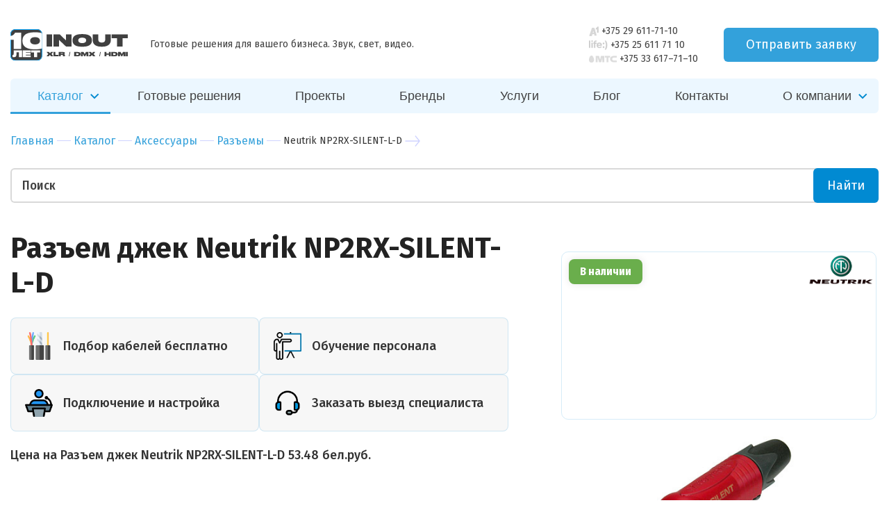

--- FILE ---
content_type: text/html; charset=UTF-8
request_url: https://inout.by/catalog/accessories/connectors/3545
body_size: 22156
content:
<!doctype html>
<html lang="ru" class="js">

<head>
    <!-- BEGIN JIVOSITE CODE  -->
<script type='text/javascript'>
(function() {
  var widget_id = 'yPzeflZj1C';
  var d=document;
  var w=window;
  function l() {
    var s = document.createElement('script');
    s.type = 'text/javascript';
    s.async = true;
    s.src = '//code.jivosite.com/script/widget/'+widget_id;
    var ss = document.getElementsByTagName('script')[0];
    ss.parentNode.insertBefore(s, ss);
  }
  if (d.readyState=='complete') { 
    l(); 
  } else {
    if (w.attachEvent) {
      w.attachEvent('onload',l);
    } else {
      w.addEventListener('load',l,false);
    }
  }
})();</script>
<!--  END JIVOSITE CODE -->
<meta charset="UTF-8">
 
            


<title>Разъем джек Neutrik NP2RX-SILENT-L-D  - Компания &quot;ИНАУТ&quot;</title>
<meta 
    name="description" 
    content="
                                    Jack / Silent выключатель / моно                    ">   
        




<meta http-equiv="X-UA-Compatible" content="IE=edge">

<meta name="viewport" content="width=device-width, initial-scale=1">


<base href="https://inout.by/" />
<meta name="format-detection" content="telephone=no">
<meta http-equiv="x-rim-auto-match" content="none">
<meta name="keywords" content="">
<link href="/assets/themes/inoutby/img/favicon.ico" rel="icon" type="image/icon">
<link href="https://fonts.googleapis.com/css?family=Fira+Sans:400,500,700,700i&display=swap&subset=cyrillic" rel="stylesheet">
<link href="https://fonts.googleapis.com/css2?family=Oswald:wght@200..700&display=swap" rel="stylesheet">

<link rel="stylesheet" href="/assets/themes/inoutby/css/global.all.min.css">  
<link rel="stylesheet" href="/assets/themes/inoutby/css/menu.css"> 
<!--<link rel="stylesheet" href="/assets/themes/inoutby/css/global.css">    -->
<link rel="stylesheet" href="/assets/themes/inoutby/css/print.css?v=1.01" media="print">
<!--<link rel="stylesheet" href="/assets/themes/inoutby/css/jquery.fancybox-thumbs.css">-->
<!--<link rel="stylesheet" href="/assets/themes/inoutby/css/style.css?v=1.10">   -->
<!--<link rel="stylesheet" href="/assets/themes/inoutby/css/dev.css?v=1.55">   -->
<!--<link rel="stylesheet" href="/assets/themes/inoutby/css/services-style.css?v=1.02">-->
<!--<link rel="stylesheet" href="/assets/themes/inoutby/css/news.css?v=1.23">-->
<!--<link rel="stylesheet" href="/assets/themes/inoutby/css/contacts.css?v=1.04">-->
<meta name="author" content="IN/OUT <info@inout.by>">
<meta property="og:title" content="Разъем джек Neutrik NP2RX-SILENT-L-D  - Компания &quot;ИНАУТ&quot;" />
<meta property="og:type" content="article" />
<meta property="og:image" content="http://images.inout.by/products/3545/np2rx-silent-l-d.jpg" />
<meta property="og:image:width" content="1200" />
<meta property="og:image:height" content="630" />
<meta property="og:url" content="https://inout.by/catalog/accessories/connectors/3545" />
<meta property="og:description" content="Jack / Silent выключатель / моно" />
<script src="https://www.google.com/recaptcha/api.js?onload=onloadCaptchaCallback&render=explicit&hl=ru" async defer></script>
<link rel="canonical" href="https://inout.by/catalog/accessories/connectors/3545"/>

<link href="https://fonts.googleapis.com/css?family=Fira+Sans+Condensed:300,400,500,700&display=swap&subset=cyrillic" rel="stylesheet">
<link rel="stylesheet" href="assets/components/ajaxform/css/lib/jquery.jgrowl.min.css">
<link rel="stylesheet" href="assets/themes/inoutby/css/main-page-2020.css?v1.09">
<link rel="stylesheet" href="assets/themes/inoutby/css/quiz-2020.css?v1.02">
<link rel="stylesheet" href="/assets/themes/inoutby/css/jquery.mCustomScrollbar.min.css">
<link rel="stylesheet" href="/assets/themes/inoutby/css/style-2020.css">
<link rel="stylesheet" href="/assets/components/minifyx/cache/app_589350f276.min.css" type="text/css" />
<script type="text/javascript" src="/assets/components/minifyx/cache/app_da39a3ee5e.min.js"></script>
<script type="text/javascript">

miniShop2 = {};
miniShop2Config = {
	cssUrl: "/assets/components/minishop2/css/web/"
	,jsUrl: "/assets/components/minishop2/js/web/"
	,imagesUrl: "/assets/components/minishop2/images/web/"
	,actionUrl: "/assets/components/minishop2/action.php"
	,ctx: "web"
	,close_all_message: "закрыть все"
	,price_format: [2, ".", " "]
	,price_format_no_zeros: 1
	,weight_format: [3, ".", " "]
	,weight_format_no_zeros: 1
	,callbacksObjectTemplate: function() {
		return {
			before: function() {/*return false to prevent send data*/}
			,response: {success: function(response) {},error: function(response) {}}
			,ajax: {done: function(xhr) {},fail: function(xhr) {},always: function(xhr) {}}
		};
	}
};
miniShop2.Callbacks = miniShop2Config.Callbacks = {
	Cart: {
		add: miniShop2Config.callbacksObjectTemplate()
		,remove: miniShop2Config.callbacksObjectTemplate()
		,change: miniShop2Config.callbacksObjectTemplate()
		,clean: miniShop2Config.callbacksObjectTemplate()
	}
	,Order: {
		add: miniShop2Config.callbacksObjectTemplate()
		,getcost: miniShop2Config.callbacksObjectTemplate()
		,clean: miniShop2Config.callbacksObjectTemplate()
		,submit: miniShop2Config.callbacksObjectTemplate()
		,getRequired: miniShop2Config.callbacksObjectTemplate()
	}
};
</script>
<script type="text/javascript">
		if (typeof mse2Config == "undefined") {mse2Config = {"cssUrl":"\/assets\/components\/msearch2\/css\/web\/","jsUrl":"\/assets\/components\/msearch2\/js\/web\/","actionUrl":"\/assets\/components\/msearch2\/action.php"};}
		if (typeof mse2FormConfig == "undefined") {mse2FormConfig = {};}
		mse2FormConfig["abde302e36f59ffb077000307003969810d87133"] = {"autocomplete":"results","queryVar":"query","minQuery":3,"pageId":64};
	</script>
<script type="text/javascript">TicketsConfig={"ctx":"web","jsUrl":"\/assets\/components\/tickets\/js\/web\/","cssUrl":"\/assets\/components\/tickets\/css\/web\/","actionUrl":"\/assets\/components\/tickets\/action.php","close_all_message":"\u0437\u0430\u043a\u0440\u044b\u0442\u044c \u0432\u0441\u0435","tpanel":0,"enable_editor":1};</script>
<script type="text/javascript">TicketsConfig.editor={ticket: {onTab: {keepDefault:false, replaceWith:"	"}
		,markupSet: [
			{name:"Bold", className: "btn-bold", key:"B", openWith:"<b>", closeWith:"</b>" }
			,{name:"Italic", className: "btn-italic", key:"I", openWith:"<i>", closeWith:"</i>"  }
			,{name:"Underline", className: "btn-underline", key:"U", openWith:"<u>", closeWith:"</u>" }
			,{name:"Stroke through", className: "btn-stroke", key:"S", openWith:"<s>", closeWith:"</s>" }
			,{separator:"---------------" }
			,{name:"Bulleted List", className: "btn-bulleted", openWith:"	<li>", closeWith:"</li>", multiline:true, openBlockWith:"<ul>\n", closeBlockWith:"\n</ul>"}
			,{name:"Numeric List", className: "btn-numeric", openWith:"	<li>", closeWith:"</li>", multiline:true, openBlockWith:"<ol>\n", closeBlockWith:"\n</ol>"}
			,{separator:"---------------" }
			,{name:"Quote", className: "btn-quote", openWith:"<blockquote>", closeWith:"</blockquote>"}
			,{name:"Code", className: "btn-code", openWith:"<code>", closeWith:"</code>"}
			,{name:"Link", className: "btn-link", openWith:"<a href=\"[![Link:!:http://]!]\">", closeWith:"</a>" }
			,{name:"Picture", className: "btn-picture", replaceWith:"<img src=\"[![Source:!:http://]!]\" />" }
			,{separator:"---------------" }
			,{name:"Cut", className: "btn-cut", openWith:"<cut/>" }
		]},comment: {onTab: {keepDefault:false, replaceWith:"	"}
		,markupSet: [
			{name:"Bold", className: "btn-bold", key:"B", openWith:"<b>", closeWith:"</b>" }
			,{name:"Italic", className: "btn-italic", key:"I", openWith:"<i>", closeWith:"</i>"  }
			,{name:"Underline", className: "btn-underline", key:"U", openWith:"<u>", closeWith:"</u>" }
			,{name:"Stroke through", className: "btn-stroke", key:"S", openWith:"<s>", closeWith:"</s>" }
			,{separator:"---------------" }
			,{name:"Quote", className: "btn-quote", openWith:"<blockquote>", closeWith:"</blockquote>"}
			,{name:"Code", className: "btn-code", openWith:"<code>", closeWith:"</code>"}
			,{name:"Link", className: "btn-link", openWith:"<a href=\"[![Link:!:http://]!]\">", closeWith:"</a>" }
			,{name:"Picture", className: "btn-picture", replaceWith:"<img src=\"[![Source:!:http://]!]\" />" }
		]}};</script>
<!-- This site is optimized with the Sterc seoPro plugin 1.0.3 - http://www.sterc.nl/modx/seopro -->
</head>
<style>
.container a {
border-bottom: none;
}
.container-fluid a {
border-bottom: none;
}

</style>
<body class="has-search-autocomplete-body">
    <!-- Google Tag Manager -->
<script>(function(w,d,s,l,i) {
  w[l]=w[l]||[];
  w[l].push({
    'gtm.start': new Date().getTime(),event:'gtm.js'
  });
  var f=d.getElementsByTagName(s)[0],j=d.createElement(s),dl=l!='dataLayer'?'&l='+l:'';j.async=true;j.src=
'https://www.googletagmanager.com/gtm.js?id='+i+dl;f.parentNode.insertBefore(j,f);
})(window,document,'script','dataLayer','GTM-WFLXV9M');</script>
<!-- End Google Tag Manager -->
    

<style>
.header-new__phone {
font-size: 14px;
}

.phone-block img {
max-height: 14px;
}


.header-new-phone-request .phone-container {
margin: -43px 0px;
}

.head-new-style {
margin-top: 40px;
}

.header-new-phone-request .phone-container .phone-block {
margin: 1px;
}


</style>

<header class="container head head-new-style">


    
	<div class="row head-new-style-top">
		<div class="col-xs-6 head__logo">
			<div class="logo">
				<a class="alignleft" href="/"><img class="logo__img" src="/assets/themes/inoutby/img/newlogo_no_background_2024.svg" alt="Компания &quot;ИНАУТ&quot;" title="Компания &quot;ИНАУТ&quot;"></a>
				<p class="head__desc">Готовые решения для вашего бизнеса. Звук, свет, видео.</p>
				<p class="header-rek">ИП Якунин Руслан Маруанович
св.№ 0261135 от 19 января 2011г.,
УНП 191482637</p>
			</div>
		</div>
		<div class="header-new-phone-request">
            <div class="phone-container">
                <div class="phone-block">
                <span>
                    <img src="assets/images/main-page-new/a12x.png" alt="A1">
                    
                </span>
                <!-- style="margin: 0px 5px 0px 0px;" to next line -->
                <a class="header-new__phone" href="tel:+375 29 611-71-10">+375 29 611-71-10</a>
                </div>
                <div class="phone-block">
                <span>
                    <img src="assets/images/main-page-new/life2x.png" alt="life">
                </span>
                <a class="header-new__phone" href="tel:+375 25 611 71 10">+375 25 611 71 10</a>
                </div>
<div class="phone-block">
                <span>
                    <img style="max-height: 10px;" src="assets/images/main-page-new/94e8235d21a737c0066943bca44694202-min.jpg" alt="mts">
                </span>
                <a class="header-new__phone" href="tel:+375336177110">+375 33 617–71–10</a>
                </div>
                
            </div>
            
            <button class="header-new__request-modal-btn request-modal-btn-open" data-target="#modal-request-offer">Отправить заявку</button>
            <button class="main-menu-mob-toggle">
                <svg class="main-menu-mob-toggle-open" width="19" height="14" viewBox="0 0 19 14"><g fill="none" fill-rule="evenodd"><g fill="#ACB3B7"><g><path d="M0 13.9v-1h19v1H0zm0-7h19v1H0v-1zm0-6h19v1H0v-1z"></path></g></g></g></svg>
                <svg class="main-menu-mob-toggle-close" width="22" height="20" viewBox="0 0 22 20"><g fill="none" fill-rule="evenodd" stroke-linecap="square"><g fill-rule="nonzero" stroke="#C1C7CA"><path d="M11 10L21 0 11 10l10 10-10-10zm0 0L1 20l10-10L1 0l10 10z"></path></g></g></svg>
            </button>
        </div>

		<div class="col-xs-2 head__contacts" style="padding: 0;">
			<div class="contacts-phones">
				<p><span>Velcom</span> +375 29 611-71-10</p>
				<p><span>Life</span> +375 25 611 71 10</p>
				<p><span>Тел/факс</span> +375 17 355-71-10</p>
				<p><span>Skype</span> inout.by</p>
			</div>
		</div>
		<div class="col-xs-4 head__hours">
			<div class="adres">
				<p>Адрес: <a class="fancybox" href="https://inout.by/#map">г. Минск, ул. Вязынская 2</a></p>
				<p>Эл. почта: <strong>info@inout.by,  manager@inout.by</strong></p><p>
                </p><p>Время работы:</p>
                <p>с 9:00 до 17:00, сб. вс. - выходной</p>
			</div>
		</div>
	</div>
    <div class="row head__search-panel">
		<div class="col-xs-4 head__cart header__request-modal-btn-cont">
		    <!--<div id="msMiniCart">
    <a href="https://inout.by/catalog/cart" class="cart-small">
        <p><span class="ms2_total_count">0</span> товаров на сумму</p>
        <p><span class="ms2_total_cost">0</span> <span>Br</span></p>
    </a>
</div>-->
            <button class="header__request-modal-btn request-modal-btn-open" data-target="#modal-request-offer">Запросить решение</button>
		</div>
	</div>
</header><style>
.sub-menu a {
font-size: 16px;
}
</style>
<div class="wrapper navigation navigation-new-style" style="display: none">
    <div class="container">
        <div class="row navigation__first">
            <div class="col-xs-12">
                <nav class="menu-catalog">
                    <ul>
                                                <li class="has-submenu has-catalog active"><a href="catalog/">Каталог</a></li>
                                                <li class="first"><a href="https://inout.by/solutions-redesign" >Готовые решения</a></li><li><a href="https://inout.by/magazine/" >Проекты</a></li><li><a href="https://inout.by/brands" >Бренды</a></li><li><a href="https://inout.by/amenities/" >Услуги</a></li><li><a href="https://inout.by/blog/" >Блог</a></li><li class="last"><a href="https://inout.by/contacts" >Контакты</a></li>
            <li class="has-submenu"><a href="about-us/">О компании</a>
              <ul class="sub-menu sub-menu-company" style="z-index: 100;
    background: #ffffff;
    border-radius: 6px; font-weight: 400; font-family: 'Fira Sans', sans-serif">
              
              <li><a href="about-us/clients/">Клиенты</a></li>
              <li><a href="about-us/collaborations/">Сотрудничество</a></li>
                <li><a href="contacts">Контакты</a></li>
                </ul>
                </li>

                        <!--<li class="lc"><a href="#">Личный кабинет</a></li>-->
                    </ul>
                    <!-- menu catalog -->
                    <div class="sub-menu-catalog">
                        <div class="row">
                            <div class="col-xs-4 sub-menu-catalog__left">
                                <ul class=""><li class="sub-menu-catalog__i1 active"><a href="https://inout.by/catalog/pa-systems/">Трансляционное оборудование</a></li><li class="sub-menu-catalog__i2 "><a href="https://inout.by/catalog/sound-equipment/">Звуковое оборудование</a></li><li class="sub-menu-catalog__i3 "><a href="https://inout.by/catalog/av-kommutaciya/">AV коммутация</a></li><li class="sub-menu-catalog__i4 "><a href="https://inout.by/catalog/video-conferencing/">Видеоконференцсвязь ВКС</a></li><li class="sub-menu-catalog__i5 "><a href="https://inout.by/catalog/microphones/">Микрофоны</a></li><li class="sub-menu-catalog__i6 "><a href="https://inout.by/catalog/light-equipment/">Световое оборудование</a></li><li class="sub-menu-catalog__i7 "><a href="https://inout.by/catalog/audio,-home-theater/">Домашний кинотеатр</a></li><li class="sub-menu-catalog__i8 "><a href="https://inout.by/catalog/video-equipment/">Видео оборудование</a></li><li class="sub-menu-catalog__i9 "><a href="https://inout.by/catalog/accessories/">Аксессуары</a></li><li class="sub-menu-catalog__i10 "><a href="https://inout.by/catalog/dante-audio-system/">Dante аудио системы</a></li><li class="sub-menu-catalog__i11 "><a href="https://inout.by/catalog/ready-made-solutions/">Фоновый звук готовые решения</a></li></ul>                            </div>
                            <div class="col-xs-8 sub-sub-menu-catalog" id="sub-menu-catalog__i1">
                                        <div class="row">
                                            <div class="col-xs-6">
                                                                                                <ul>
                                                                                                            <li>
                                                            <a href="catalog/pa-systems/сonference-system/">
                                                                Конференц системы                                                                <span>27</span>
                                                            </a>
                                                        </li>
                                                                                                            <li>
                                                            <a href="catalog/pa-systems/loudspeakers/">
                                                                Громкоговорители                                                                <span>138</span>
                                                            </a>
                                                        </li>
                                                                                                            <li>
                                                            <a href="catalog/pa-systems/public-adress-amplifiers/">
                                                                Усилители трансляционные                                                                <span>134</span>
                                                            </a>
                                                        </li>
                                                                                                            <li>
                                                            <a href="catalog/pa-systems/megaphones/">
                                                                Мегафоны                                                                <span>1</span>
                                                            </a>
                                                        </li>
                                                                                                            <li>
                                                            <a href="catalog/pa-systems/players/">
                                                                Проигрыватели USB / CD / DVD                                                                <span>9</span>
                                                            </a>
                                                        </li>
                                                                                                            <li>
                                                            <a href="catalog/pa-systems/guided-systems/">
                                                                Экскурсионные системы                                                                <span>16</span>
                                                            </a>
                                                        </li>
                                                                                                            <li>
                                                            <a href="catalog/pa-systems/synchronization-system/">
                                                                Системы синхроперевода                                                                <span>6</span>
                                                            </a>
                                                        </li>
                                                                                                            <li>
                                                            <a href="catalog/pa-systems/the-ip-system/">
                                                                Сетевые проигрыватели                                                                <span>4</span>
                                                            </a>
                                                        </li>
                                                                                                            <li>
                                                            <a href="catalog/pa-systems/intercom-systems/">
                                                                Интерком системы                                                                <span>8</span>
                                                            </a>
                                                        </li>
                                                                                                            <li>
                                                            <a href="catalog/pa-systems/port-speak/">
                                                                Портативные колонки                                                                <span>8</span>
                                                            </a>
                                                        </li>
                                                                                                            <li>
                                                            <a href="catalog/pa-systems/the-speakerphones/">
                                                                Спикерфоны                                                                <span>20</span>
                                                            </a>
                                                        </li>
                                                                                                            <li>
                                                            <a href="catalog/pa-systems/audiogidy/">
                                                                Аудиогиды                                                                <span>2</span>
                                                            </a>
                                                        </li>
                                                                                                            <li>
                                                            <a href="catalog/pa-systems/audiomatricy/">
                                                                Аудиоматрицы                                                                <span>4</span>
                                                            </a>
                                                        </li>
                                                                                                    </ul>
                                            </div>
                                            <div class="col-xs-6 sub-sub-menu-catalog__brands">
                                                <header>Бренды</header>
                                                <div class="row">
                                                    <div class="col-xs-6" style="border-radius: 16px; border-bottom: 4px solid; border-left: 2px solid; border-color: #ecf7ff;">
    
    <a href="https://inout.by/catalog/?msvendor|name=Tannoy"><img class="lazyload" data-src="https://images.inout.by/upload/Logo/Tannoy_logo.svg (1).png" alt="Tannoy" title="Tannoy"></a>
</div><div class="col-xs-6" style="border-radius: 16px; border-bottom: 4px solid; border-left: 2px solid; border-color: #ecf7ff;">
    
    <a href="https://inout.by/catalog/?msvendor|name=LabGruppen"><img class="lazyload" data-src="https://images.inout.by/upload/Logo/Lab_Gruppen_logo-01.png" alt="LabGruppen" title="LabGruppen"></a>
</div><div class="col-xs-6" style="border-radius: 16px; border-bottom: 4px solid; border-left: 2px solid; border-color: #ecf7ff;">
    
    <a href="https://inout.by/catalog/?msvendor|name=DSPPA"><img class="lazyload" data-src="https://images.inout.by/upload/Logo/dsppalogocat.png" alt="DSPPA" title="DSPPA"></a>
</div><div class="col-xs-6" style="border-radius: 16px; border-bottom: 4px solid; border-left: 2px solid; border-color: #ecf7ff;">
    
    <a href="https://inout.by/catalog/?msvendor|name=Fonestar"><img class="lazyload" data-src="https://images.inout.by/upload/Logo/Fonestar_logo-01.png" alt="Fonestar" title="Fonestar"></a>
</div><div class="col-xs-6" style="border-radius: 16px; border-bottom: 4px solid; border-left: 2px solid; border-color: #ecf7ff;">
    
    <a href="https://inout.by/catalog/?msvendor|name=Yamaha "><img class="lazyload" data-src="https://images.inout.by/upload/Logo/yamahalogocat.png" alt="Yamaha " title="Yamaha "></a>
</div><div class="col-xs-6" style="border-radius: 16px; border-bottom: 4px solid; border-left: 2px solid; border-color: #ecf7ff;">
    
    <a href="https://inout.by/catalog/?msvendor|name=INOUT"><img class="lazyload" data-src="https://images.inout.by/upload/Logo/logo_219х110.png" alt="INOUT" title="INOUT"></a>
</div><div class="col-xs-6" style="border-radius: 16px; border-bottom: 4px solid; border-left: 2px solid; border-color: #ecf7ff;">
    
    <a href="https://inout.by/catalog/?msvendor|name=Amate Audio"><img class="lazyload" data-src="https://images.inout.by/upload/Logo/amateaudio_logo.png" alt="Amate Audio" title="Amate Audio"></a>
</div>                                                </div>
                                            </div>
                                        </div>
                                    </div><div class="col-xs-8 sub-sub-menu-catalog" id="sub-menu-catalog__i2">
                                        <div class="row">
                                            <div class="col-xs-6">
                                                                                                <ul>
                                                                                                            <li>
                                                            <a href="catalog/sound-equipment/speakers/">
                                                                Акустические системы активные                                                                <span>105</span>
                                                            </a>
                                                        </li>
                                                                                                            <li>
                                                            <a href="catalog/sound-equipment/mixers/">
                                                                Микшерные пульты аналоговые                                                                <span>72</span>
                                                            </a>
                                                        </li>
                                                                                                            <li>
                                                            <a href="catalog/sound-equipment/amplifiers/">
                                                                Усилители                                                                <span>33</span>
                                                            </a>
                                                        </li>
                                                                                                            <li>
                                                            <a href="catalog/sound-equipment/karaoke-systems/">
                                                                Караоке системы                                                                <span>9</span>
                                                            </a>
                                                        </li>
                                                                                                            <li>
                                                            <a href="catalog/sound-equipment/processors/">
                                                                Процессоры                                                                <span>9</span>
                                                            </a>
                                                        </li>
                                                                                                            <li>
                                                            <a href="catalog/sound-equipment/headphones/">
                                                                Студийные наушники                                                                <span>15</span>
                                                            </a>
                                                        </li>
                                                                                                            <li>
                                                            <a href="catalog/sound-equipment/sound-card/">
                                                                Звуковые карты                                                                <span>22</span>
                                                            </a>
                                                        </li>
                                                                                                            <li>
                                                            <a href="catalog/sound-equipment/sound-processing/">
                                                                Обработка звука                                                                <span>22</span>
                                                            </a>
                                                        </li>
                                                                                                            <li>
                                                            <a href="catalog/sound-equipment/analog-mixing-consoles/">
                                                                Микшерные пульты цифровые                                                                <span>49</span>
                                                            </a>
                                                        </li>
                                                                                                            <li>
                                                            <a href="catalog/sound-equipment/passive-speakers/">
                                                                Акустические системы пассивные                                                                <span>54</span>
                                                            </a>
                                                        </li>
                                                                                                            <li>
                                                            <a href="catalog/sound-equipment/subs/">
                                                                Сабвуферы                                                                <span>30</span>
                                                            </a>
                                                        </li>
                                                                                                            <li>
                                                            <a href="catalog/sound-equipment/studio-mon/">
                                                                Студийные мониторы                                                                <span>9</span>
                                                            </a>
                                                        </li>
                                                                                                            <li>
                                                            <a href="catalog/sound-equipment/software/">
                                                                Софт                                                                <span>4</span>
                                                            </a>
                                                        </li>
                                                                                                            <li>
                                                            <a href="catalog/sound-equipment/караоке-системы/">
                                                                Караоке системы                                                                <span></span>
                                                            </a>
                                                        </li>
                                                                                                            <li>
                                                            <a href="">
                                                                Акустические системы пассивные                                                                <span></span>
                                                            </a>
                                                        </li>
                                                                                                    </ul>
                                            </div>
                                            <div class="col-xs-6 sub-sub-menu-catalog__brands">
                                                <header>Бренды</header>
                                                <div class="row">
                                                    <div class="col-xs-6" style="border-radius: 16px; border-bottom: 4px solid; border-left: 2px solid; border-color: #ecf7ff;">
    
    <a href="https://inout.by/catalog/?msvendor|name=NEXO"><img class="lazyload" data-src="https://images.inout.by/upload/Logo/nexologocat.png" alt="NEXO" title="NEXO"></a>
</div><div class="col-xs-6" style="border-radius: 16px; border-bottom: 4px solid; border-left: 2px solid; border-color: #ecf7ff;">
    
    <a href="https://inout.by/catalog/?msvendor|name=Yamaha "><img class="lazyload" data-src="https://images.inout.by/upload/Logo/yamahalogocat.png" alt="Yamaha " title="Yamaha "></a>
</div><div class="col-xs-6" style="border-radius: 16px; border-bottom: 4px solid; border-left: 2px solid; border-color: #ecf7ff;">
    
    <a href="https://inout.by/catalog/?msvendor|name=Audio-technica"><img class="lazyload" data-src="https://images.inout.by/upload/Logo/atlogocat.png" alt="Audio-technica" title="Audio-technica"></a>
</div><div class="col-xs-6" style="border-radius: 16px; border-bottom: 4px solid; border-left: 2px solid; border-color: #ecf7ff;">
    
    <a href="https://inout.by/catalog/?msvendor|name=Turbosound"><img class="lazyload" data-src="https://images.inout.by/upload/Logo/TurboSound_logo-01.png" alt="Turbosound" title="Turbosound"></a>
</div><div class="col-xs-6" style="border-radius: 16px; border-bottom: 4px solid; border-left: 2px solid; border-color: #ecf7ff;">
    
    <a href="https://inout.by/catalog/?msvendor|name=Midas"><img class="lazyload" data-src="https://images.inout.by/upload/Logo/MIDAS_logo.png" alt="Midas" title="Midas"></a>
</div><div class="col-xs-6" style="border-radius: 16px; border-bottom: 4px solid; border-left: 2px solid; border-color: #ecf7ff;">
    
    <a href="https://inout.by/catalog/?msvendor|name=Klark teknik"><img class="lazyload" data-src="https://images.inout.by/upload/header-logo-klarkteknik.svg" alt="Klark teknik" title="Klark teknik"></a>
</div><div class="col-xs-6" style="border-radius: 16px; border-bottom: 4px solid; border-left: 2px solid; border-color: #ecf7ff;">
    
    <a href="https://inout.by/catalog/?msvendor|name=INOUT"><img class="lazyload" data-src="https://images.inout.by/upload/Logo/logo_219х110.png" alt="INOUT" title="INOUT"></a>
</div><div class="col-xs-6" style="border-radius: 16px; border-bottom: 4px solid; border-left: 2px solid; border-color: #ecf7ff;">
    
    <a href="https://inout.by/catalog/?msvendor|name=Tannoy"><img class="lazyload" data-src="https://images.inout.by/upload/Logo/Tannoy_logo.svg (1).png" alt="Tannoy" title="Tannoy"></a>
</div><div class="col-xs-6" style="border-radius: 16px; border-bottom: 4px solid; border-left: 2px solid; border-color: #ecf7ff;">
    
    <a href="https://inout.by/catalog/?msvendor|name=LabGruppen"><img class="lazyload" data-src="https://images.inout.by/upload/Logo/Lab_Gruppen_logo-01.png" alt="LabGruppen" title="LabGruppen"></a>
</div>                                                </div>
                                            </div>
                                        </div>
                                    </div><div class="col-xs-8 sub-sub-menu-catalog" id="sub-menu-catalog__i3">
                                        <div class="row">
                                            <div class="col-xs-6">
                                                                                                <ul>
                                                                                                            <li>
                                                            <a href="catalog/av-kommutaciya/hdmi-razvetviteli-udliniteli/">
                                                                Сплиттеры удлинители HDMI                                                                <span>4</span>
                                                            </a>
                                                        </li>
                                                                                                            <li>
                                                            <a href="catalog/av-kommutaciya/hdmi-splittery/">
                                                                Сплиттеры HDMI                                                                <span>4</span>
                                                            </a>
                                                        </li>
                                                                                                            <li>
                                                            <a href="catalog/av-kommutaciya/hdmi-kommutatory/">
                                                                Матричные коммутаторы HDMI                                                                <span>5</span>
                                                            </a>
                                                        </li>
                                                                                                            <li>
                                                            <a href="catalog/av-kommutaciya/audio-konvertery/">
                                                                Аудио конвертеры                                                                <span>5</span>
                                                            </a>
                                                        </li>
                                                                                                            <li>
                                                            <a href="catalog/av-kommutaciya/hdmi-udliniteli/">
                                                                Удлинители по UTP HDMI                                                                <span>3</span>
                                                            </a>
                                                        </li>
                                                                                                            <li>
                                                            <a href="catalog/av-kommutaciya/kvm-udliniteli/">
                                                                KVM удлинители                                                                <span>16</span>
                                                            </a>
                                                        </li>
                                                                                                            <li>
                                                            <a href="catalog/av-kommutaciya/hdmi-сплиттеры/">
                                                                Оптические удлинители HDMI                                                                <span>3</span>
                                                            </a>
                                                        </li>
                                                                                                            <li>
                                                            <a href="catalog/av-kommutaciya/оптические-удлинители-hdmi-сигнала/">
                                                                Беспроводная передача HDMI                                                                <span>1</span>
                                                            </a>
                                                        </li>
                                                                                                    </ul>
                                            </div>
                                            <div class="col-xs-6 sub-sub-menu-catalog__brands">
                                                <header>Бренды</header>
                                                <div class="row">
                                                    <div class="col-xs-6" style="border-radius: 16px; border-bottom: 4px solid; border-left: 2px solid; border-color: #ecf7ff;">
    
    <a href="https://inout.by/catalog/?msvendor|name=Lenkeng"><img class="lazyload" data-src="https://images.inout.by/upload/Logo/img-logo-min.png" alt="Lenkeng" title="Lenkeng"></a>
</div>                                                </div>
                                            </div>
                                        </div>
                                    </div><div class="col-xs-8 sub-sub-menu-catalog" id="sub-menu-catalog__i4">
                                        <div class="row">
                                            <div class="col-xs-6">
                                                                                                <ul>
                                                                                                            <li>
                                                            <a href="catalog/video-conferencing/ptz-cameras/">
                                                                PTZ-камеры                                                                <span>8</span>
                                                            </a>
                                                        </li>
                                                                                                            <li>
                                                            <a href="catalog/video-conferencing/server-videokonferencii/">
                                                                Запись и трансляция ВКС                                                                <span>19</span>
                                                            </a>
                                                        </li>
                                                                                                    </ul>
                                            </div>
                                            <div class="col-xs-6 sub-sub-menu-catalog__brands">
                                                <header>Бренды</header>
                                                <div class="row">
                                                    <div class="col-xs-6" style="border-radius: 16px; border-bottom: 4px solid; border-left: 2px solid; border-color: #ecf7ff;">
    
    <a href="https://inout.by/catalog/?msvendor|name=Arec"><img class="lazyload" data-src="https://images.inout.by/upload/Logo/logo-theme.png" alt="Arec" title="Arec"></a>
</div>                                                </div>
                                            </div>
                                        </div>
                                    </div><div class="col-xs-8 sub-sub-menu-catalog" id="sub-menu-catalog__i5">
                                        <div class="row">
                                            <div class="col-xs-6">
                                                                                                <ul>
                                                                                                            <li>
                                                            <a href="catalog/microphones/microphone-goosneck/">
                                                                Микрофоны настольные                                                                <span>27</span>
                                                            </a>
                                                        </li>
                                                                                                            <li>
                                                            <a href="catalog/microphones/wireless-microphone/">
                                                                Радиомикрофоны                                                                <span>70</span>
                                                            </a>
                                                        </li>
                                                                                                            <li>
                                                            <a href="catalog/microphones/microphones-ceiling/">
                                                                Микрофоны потолочные                                                                <span>14</span>
                                                            </a>
                                                        </li>
                                                                                                            <li>
                                                            <a href="catalog/microphones/microphones-flush/">
                                                                Микрофоны врезные                                                                <span>36</span>
                                                            </a>
                                                        </li>
                                                                                                            <li>
                                                            <a href="catalog/microphones/mikrofony-dlya-konferenc-zalov/">
                                                                Микрофоны для конференц-залов                                                                <span>42</span>
                                                            </a>
                                                        </li>
                                                                                                            <li>
                                                            <a href="catalog/microphones/mikrofony-dlya-zhivyh-vystupleniy/">
                                                                Микрофоны для живых выступлений                                                                <span>65</span>
                                                            </a>
                                                        </li>
                                                                                                            <li>
                                                            <a href="catalog/microphones/studiynye-mikrofony/">
                                                                Студийные микрофоны                                                                <span>20</span>
                                                            </a>
                                                        </li>
                                                                                                            <li>
                                                            <a href="catalog/microphones/mikrofony-dlya-pryamyh-translyaciy/">
                                                                Микрофоны для прямых трансляций                                                                <span>18</span>
                                                            </a>
                                                        </li>
                                                                                                    </ul>
                                            </div>
                                            <div class="col-xs-6 sub-sub-menu-catalog__brands">
                                                <header>Бренды</header>
                                                <div class="row">
                                                    <div class="col-xs-6" style="border-radius: 16px; border-bottom: 4px solid; border-left: 2px solid; border-color: #ecf7ff;">
    
    <a href="https://inout.by/catalog/?msvendor|name=Audio-technica"><img class="lazyload" data-src="https://images.inout.by/upload/Logo/atlogocat.png" alt="Audio-technica" title="Audio-technica"></a>
</div><div class="col-xs-6" style="border-radius: 16px; border-bottom: 4px solid; border-left: 2px solid; border-color: #ecf7ff;">
    
    <a href="https://inout.by/catalog/?msvendor|name=Relacart"><img class="lazyload" data-src="https://images.inout.by/upload/Logo/Relacart-Logo-SideMe-svg-min.png" alt="Relacart" title="Relacart"></a>
</div><div class="col-xs-6" style="border-radius: 16px; border-bottom: 4px solid; border-left: 2px solid; border-color: #ecf7ff;">
    
    <a href="https://inout.by/catalog/?msvendor|name=Akg"><img class="lazyload" data-src="https://images.inout.by/upload/Logo/AKG_logo-01.png" alt="Akg" title="Akg"></a>
</div><div class="col-xs-6" style="border-radius: 16px; border-bottom: 4px solid; border-left: 2px solid; border-color: #ecf7ff;">
    
    <a href="https://inout.by/catalog/?msvendor|name=INOUT"><img class="lazyload" data-src="https://images.inout.by/upload/Logo/logo_219х110.png" alt="INOUT" title="INOUT"></a>
</div><div class="col-xs-6" style="border-radius: 16px; border-bottom: 4px solid; border-left: 2px solid; border-color: #ecf7ff;">
    
    <a href="https://inout.by/catalog/?msvendor|name=Anzhee"><img class="lazyload" data-src="https://images.inout.by/upload/Logo/2548-15png2097.jpg" alt="Anzhee" title="Anzhee"></a>
</div><div class="col-xs-6" style="border-radius: 16px; border-bottom: 4px solid; border-left: 2px solid; border-color: #ecf7ff;">
    
    <a href="https://inout.by/catalog/?msvendor|name=Beyerdynamic"><img class="lazyload" data-src="https://images.inout.by/upload/Logo/Beyerdynamic_logo-02.png" alt="Beyerdynamic" title="Beyerdynamic"></a>
</div><div class="col-xs-6" style="border-radius: 16px; border-bottom: 4px solid; border-left: 2px solid; border-color: #ecf7ff;">
    
    <a href="https://inout.by/catalog/?msvendor|name=Biema"><img class="lazyload" data-src="https://images.inout.by/upload/Logo/biema_logo-02.png" alt="Biema" title="Biema"></a>
</div><div class="col-xs-6" style="border-radius: 16px; border-bottom: 4px solid; border-left: 2px solid; border-color: #ecf7ff;">
    
    <a href="https://inout.by/catalog/?msvendor|name=Behringer"><img class="lazyload" data-src="https://images.inout.by/upload/Logo/behringer_logo-01.png" alt="Behringer" title="Behringer"></a>
</div><div class="col-xs-6" style="border-radius: 16px; border-bottom: 4px solid; border-left: 2px solid; border-color: #ecf7ff;">
    
    <a href="https://inout.by/catalog/?msvendor|name=Fonestar"><img class="lazyload" data-src="https://images.inout.by/upload/Logo/Fonestar_logo-01.png" alt="Fonestar" title="Fonestar"></a>
</div><div class="col-xs-6" style="border-radius: 16px; border-bottom: 4px solid; border-left: 2px solid; border-color: #ecf7ff;">
    
    <a href="https://inout.by/catalog/?msvendor|name=LAudio"><img class="lazyload" data-src="https://images.inout.by/upload/LAudio.jpg" alt="LAudio" title="LAudio"></a>
</div><div class="col-xs-6" style="border-radius: 16px; border-bottom: 4px solid; border-left: 2px solid; border-color: #ecf7ff;">
    
    <a href="https://inout.by/catalog/?msvendor|name=Mipro"><img class="lazyload" data-src="https://images.inout.by/upload/Logo/logo_mipro.png" alt="Mipro" title="Mipro"></a>
</div><div class="col-xs-6" style="border-radius: 16px; border-bottom: 4px solid; border-left: 2px solid; border-color: #ecf7ff;">
    
    <a href="https://inout.by/catalog/?msvendor|name=Shure"><img class="lazyload" data-src="https://images.inout.by/upload/Logo/Shure_Logo-01.png" alt="Shure" title="Shure"></a>
</div>                                                </div>
                                            </div>
                                        </div>
                                    </div><div class="col-xs-8 sub-sub-menu-catalog" id="sub-menu-catalog__i6">
                                        <div class="row">
                                            <div class="col-xs-6">
                                                                                                <ul>
                                                                                                            <li>
                                                            <a href="catalog/light-equipment/fluids/">
                                                                Жидкости для генераторов                                                                <span>14</span>
                                                            </a>
                                                        </li>
                                                                                                            <li>
                                                            <a href="catalog/light-equipment/filling-devices/">
                                                                Заливочные приборы PAR                                                                <span>5</span>
                                                            </a>
                                                        </li>
                                                                                                            <li>
                                                            <a href="catalog/light-equipment/disco-light/">
                                                                Лазеры                                                                <span>6</span>
                                                            </a>
                                                        </li>
                                                                                                            <li>
                                                            <a href="catalog/light-equipment/light-control/">
                                                                DMX управление                                                                <span>16</span>
                                                            </a>
                                                        </li>
                                                                                                            <li>
                                                            <a href="catalog/light-equipment/special-effects-generators/">
                                                                Генeраторы спецэффектов                                                                <span>23</span>
                                                            </a>
                                                        </li>
                                                                                                            <li>
                                                            <a href="catalog/light-equipment/confetti/">
                                                                Конфетти и серпантин                                                                <span>18</span>
                                                            </a>
                                                        </li>
                                                                                                            <li>
                                                            <a href="catalog/light-equipment/moving-head/">
                                                                Поворотные головы                                                                <span>7</span>
                                                            </a>
                                                        </li>
                                                                                                            <li>
                                                            <a href="catalog/light-equipment/floodlights/">
                                                                Динамические приборы                                                                <span>5</span>
                                                            </a>
                                                        </li>
                                                                                                            <li>
                                                            <a href="catalog/light-equipment/mirror-balls/">
                                                                Зеркальные шары                                                                <span>3</span>
                                                            </a>
                                                        </li>
                                                                                                            <li>
                                                            <a href="catalog/light-equipment/strobes/">
                                                                Стробоскопы                                                                <span>3</span>
                                                            </a>
                                                        </li>
                                                                                                            <li>
                                                            <a href="catalog/light-equipment/dmx-spitters/">
                                                                DMX сплиттеры                                                                <span>2</span>
                                                            </a>
                                                        </li>
                                                                                                            <li>
                                                            <a href="catalog/light-equipment/dmx-dimmers/">
                                                                DMX диммеры                                                                <span>5</span>
                                                            </a>
                                                        </li>
                                                                                                            <li>
                                                            <a href="catalog/light-equipment/dmx-cables-plugs/">
                                                                DMX кабели и разъемы                                                                <span>11</span>
                                                            </a>
                                                        </li>
                                                                                                            <li>
                                                            <a href="catalog/light-equipment/led-screens/">
                                                                LED экраны                                                                <span></span>
                                                            </a>
                                                        </li>
                                                                                                            <li>
                                                            <a href="catalog/light-equipment/power-distribution/">
                                                                Power Distribution                                                                <span></span>
                                                            </a>
                                                        </li>
                                                                                                            <li>
                                                            <a href="catalog/light-equipment/stage-lights/">
                                                                Сценический свет                                                                <span>8</span>
                                                            </a>
                                                        </li>
                                                                                                    </ul>
                                            </div>
                                            <div class="col-xs-6 sub-sub-menu-catalog__brands">
                                                <header>Бренды</header>
                                                <div class="row">
                                                    <div class="col-xs-6" style="border-radius: 16px; border-bottom: 4px solid; border-left: 2px solid; border-color: #ecf7ff;">
    
    <a href="https://inout.by/catalog/?msvendor|name=MAGIC FX"><img class="lazyload" data-src="https://images.inout.by/upload/Logo/MAGICFX_logo.png" alt="MAGIC FX" title="MAGIC FX"></a>
</div><div class="col-xs-6" style="border-radius: 16px; border-bottom: 4px solid; border-left: 2px solid; border-color: #ecf7ff;">
    
    <a href="https://inout.by/catalog/?msvendor|name=FOS Technologies"><img class="lazyload" data-src="https://images.inout.by/upload/Logo/FOS_logo.png" alt="FOS Technologies" title="FOS Technologies"></a>
</div><div class="col-xs-6" style="border-radius: 16px; border-bottom: 4px solid; border-left: 2px solid; border-color: #ecf7ff;">
    
    <a href="https://inout.by/catalog/?msvendor|name=Nicolaudie"><img class="lazyload" data-src="https://images.inout.by/upload/Logo/Nicolaudie_logo-01.png" alt="Nicolaudie" title="Nicolaudie"></a>
</div>                                                </div>
                                            </div>
                                        </div>
                                    </div><div class="col-xs-8 sub-sub-menu-catalog" id="sub-menu-catalog__i7">
                                        <div class="row">
                                            <div class="col-xs-6">
                                                                                                <ul>
                                                                                                            <li>
                                                            <a href="catalog/audio,-home-theater/av-receivers/">
                                                                AV-ресиверы                                                                <span>3</span>
                                                            </a>
                                                        </li>
                                                                                                            <li>
                                                            <a href="catalog/audio,-home-theater/interior-sound/">
                                                                Интерьерный звук                                                                <span></span>
                                                            </a>
                                                        </li>
                                                                                                            <li>
                                                            <a href="catalog/audio,-home-theater/desktop-audio/">
                                                                Настольные аудиосистемы                                                                <span>4</span>
                                                            </a>
                                                        </li>
                                                                                                            <li>
                                                            <a href="catalog/audio,-home-theater/sound-bar/">
                                                                Саундбары                                                                <span>3</span>
                                                            </a>
                                                        </li>
                                                                                                            <li>
                                                            <a href="catalog/audio,-home-theater/hifi-systems/">
                                                                Компактные системы                                                                <span></span>
                                                            </a>
                                                        </li>
                                                                                                            <li>
                                                            <a href="catalog/audio,-home-theater/integrated-amplifairs/">
                                                                Интегрированные усилители                                                                <span>8</span>
                                                            </a>
                                                        </li>
                                                                                                            <li>
                                                            <a href="catalog/audio,-home-theater/stereo-receivers/">
                                                                Стереоресиверы                                                                <span>3</span>
                                                            </a>
                                                        </li>
                                                                                                            <li>
                                                            <a href="catalog/audio,-home-theater/vinyl-players/">
                                                                Виниловые проигрыватели                                                                <span>1</span>
                                                            </a>
                                                        </li>
                                                                                                            <li>
                                                            <a href="catalog/audio,-home-theater/cd-players/">
                                                                CD-плееры                                                                <span>3</span>
                                                            </a>
                                                        </li>
                                                                                                            <li>
                                                            <a href="catalog/audio,-home-theater/networks-players/">
                                                                Сетевые плееры                                                                <span></span>
                                                            </a>
                                                        </li>
                                                                                                            <li>
                                                            <a href="catalog/audio,-home-theater/network-players/">
                                                                Сетевые компоненты                                                                <span>2</span>
                                                            </a>
                                                        </li>
                                                                                                            <li>
                                                            <a href="catalog/audio,-home-theater/outdoor-acoustics/">
                                                                Напольная акустика                                                                <span>5</span>
                                                            </a>
                                                        </li>
                                                                                                            <li>
                                                            <a href="catalog/audio,-home-theater/bookshelf-acoustics/">
                                                                Полочная акустика                                                                <span>6</span>
                                                            </a>
                                                        </li>
                                                                                                            <li>
                                                            <a href="catalog/audio,-home-theater/central-acoustics/">
                                                                Центральные акустические системы                                                                <span>2</span>
                                                            </a>
                                                        </li>
                                                                                                            <li>
                                                            <a href="catalog/audio,-home-theater/sets-speaker-system/">
                                                                Комплекты акустических систем                                                                <span>5</span>
                                                            </a>
                                                        </li>
                                                                                                            <li>
                                                            <a href="catalog/audio,-home-theater/subwoofers-speaker/">
                                                                Сабвуферы                                                                <span>6</span>
                                                            </a>
                                                        </li>
                                                                                                            <li>
                                                            <a href="catalog/audio,-home-theater/headphones/">
                                                                Наушники                                                                <span>15</span>
                                                            </a>
                                                        </li>
                                                                                                            <li>
                                                            <a href="catalog/audio,-home-theater/applications/">
                                                                Приложения                                                                <span></span>
                                                            </a>
                                                        </li>
                                                                                                            <li>
                                                            <a href="catalog/audio,-home-theater/multirum/">
                                                                Мультирум                                                                <span>4</span>
                                                            </a>
                                                        </li>
                                                                                                    </ul>
                                            </div>
                                            <div class="col-xs-6 sub-sub-menu-catalog__brands">
                                                <header>Бренды</header>
                                                <div class="row">
                                                    <div class="col-xs-6" style="border-radius: 16px; border-bottom: 4px solid; border-left: 2px solid; border-color: #ecf7ff;">
    
    <a href="https://inout.by/catalog/?msvendor|name=Yamaha "><img class="lazyload" data-src="https://images.inout.by/upload/Logo/yamahalogocat.png" alt="Yamaha " title="Yamaha "></a>
</div>                                                </div>
                                            </div>
                                        </div>
                                    </div><div class="col-xs-8 sub-sub-menu-catalog" id="sub-menu-catalog__i8">
                                        <div class="row">
                                            <div class="col-xs-6">
                                                                                                <ul>
                                                                                                            <li>
                                                            <a href="catalog/video-equipment/projectors/">
                                                                Проекторы                                                                <span>60</span>
                                                            </a>
                                                        </li>
                                                                                                            <li>
                                                            <a href="catalog/video-equipment/screens/">
                                                                Экраны                                                                <span>17</span>
                                                            </a>
                                                        </li>
                                                                                                            <li>
                                                            <a href="catalog/video-equipment/switches/">
                                                                Коммутаторы                                                                <span>12</span>
                                                            </a>
                                                        </li>
                                                                                                            <li>
                                                            <a href="catalog/video-equipment/mounting/">
                                                                Кронштейны                                                                <span>22</span>
                                                            </a>
                                                        </li>
                                                                                                            <li>
                                                            <a href="catalog/video-equipment/cables/">
                                                                Коммутация                                                                <span>8</span>
                                                            </a>
                                                        </li>
                                                                                                            <li>
                                                            <a href="catalog/video-equipment/conference-cameras/">
                                                                Модульные розетки                                                                <span>13</span>
                                                            </a>
                                                        </li>
                                                                                                            <li>
                                                            <a href="catalog/video-equipment/mediahub/">
                                                                Коммутационные лючки                                                                <span>6</span>
                                                            </a>
                                                        </li>
                                                                                                            <li>
                                                            <a href="catalog/video-equipment/wall-panels/">
                                                                Настенные панели                                                                <span>1</span>
                                                            </a>
                                                        </li>
                                                                                                            <li>
                                                            <a href="catalog/video-equipment/presentatio-system/">
                                                                Системы презентаций                                                                <span>9</span>
                                                            </a>
                                                        </li>
                                                                                                            <li>
                                                            <a href="catalog/video-equipment/ip-tv/">
                                                                IP TV                                                                <span>2</span>
                                                            </a>
                                                        </li>
                                                                                                            <li>
                                                            <a href="catalog/video-equipment/digital-signage/">
                                                                Профессиональные дисплеи                                                                <span>48</span>
                                                            </a>
                                                        </li>
                                                                                                            <li>
                                                            <a href="catalog/video-equipment/media-players/">
                                                                Презентационная электроника                                                                <span>1</span>
                                                            </a>
                                                        </li>
                                                                                                            <li>
                                                            <a href="catalog/video-equipment/cable-in-coils/">
                                                                Кабель в бухтах                                                                <span>5</span>
                                                            </a>
                                                        </li>
                                                                                                            <li>
                                                            <a href="catalog/video-equipment/video-wall/">
                                                                Видеостена                                                                <span>20</span>
                                                            </a>
                                                        </li>
                                                                                                            <li>
                                                            <a href="catalog/video-equipment/racks-for-tvs/">
                                                                Стойки для телевизоров                                                                <span>9</span>
                                                            </a>
                                                        </li>
                                                                                                            <li>
                                                            <a href="catalog/video-equipment/mediaplayers/">
                                                                Медиаплееры                                                                <span>1</span>
                                                            </a>
                                                        </li>
                                                                                                            <li>
                                                            <a href="catalog/video-equipment/led-screens/">
                                                                Светодиодные экраны                                                                <span>3</span>
                                                            </a>
                                                        </li>
                                                                                                            <li>
                                                            <a href="catalog/video-equipment/video-conferencing/">
                                                                Системы видеоконференцсвязи UNV                                                                <span>17</span>
                                                            </a>
                                                        </li>
                                                                                                            <li>
                                                            <a href="catalog/video-equipment/interactive-displays/">
                                                                Интерактивные панели                                                                <span>26</span>
                                                            </a>
                                                        </li>
                                                                                                            <li>
                                                            <a href="catalog/video-equipment/monitors/">
                                                                Мониторы                                                                <span>16</span>
                                                            </a>
                                                        </li>
                                                                                                    </ul>
                                            </div>
                                            <div class="col-xs-6 sub-sub-menu-catalog__brands">
                                                <header>Бренды</header>
                                                <div class="row">
                                                    <div class="col-xs-6" style="border-radius: 16px; border-bottom: 4px solid; border-left: 2px solid; border-color: #ecf7ff;">
    
    <a href="https://inout.by/catalog/?msvendor|name=Fonestar"><img class="lazyload" data-src="https://images.inout.by/upload/Logo/Fonestar_logo-01.png" alt="Fonestar" title="Fonestar"></a>
</div><div class="col-xs-6" style="border-radius: 16px; border-bottom: 4px solid; border-left: 2px solid; border-color: #ecf7ff;">
    
    <a href="https://inout.by/catalog/?msvendor|name=Philips"><img class="lazyload" data-src="https://images.inout.by/upload/Logo/Philips_logo.png" alt="Philips" title="Philips"></a>
</div><div class="col-xs-6" style="border-radius: 16px; border-bottom: 4px solid; border-left: 2px solid; border-color: #ecf7ff;">
    
    <a href="https://inout.by/catalog/?msvendor|name=Samsung"><img class="lazyload" data-src="https://images.inout.by/upload/Logo/Samsung_logo-02.png" alt="Samsung" title="Samsung"></a>
</div><div class="col-xs-6" style="border-radius: 16px; border-bottom: 4px solid; border-left: 2px solid; border-color: #ecf7ff;">
    
    <a href="https://inout.by/catalog/?msvendor|name=Vivitek"><img class="lazyload" data-src="https://images.inout.by/upload/Logo/vivitec_logo-02.png" alt="Vivitek" title="Vivitek"></a>
</div><div class="col-xs-6" style="border-radius: 16px; border-bottom: 4px solid; border-left: 2px solid; border-color: #ecf7ff;">
    
    <a href="https://inout.by/catalog/?msvendor|name=UNV"><img class="lazyload" data-src="https://images.inout.by/upload/Logo/unvlogocat.png" alt="UNV" title="UNV"></a>
</div><div class="col-xs-6" style="border-radius: 16px; border-bottom: 4px solid; border-left: 2px solid; border-color: #ecf7ff;">
    
    <a href="https://inout.by/catalog/?msvendor|name=LG Electronics"><img class="lazyload" data-src="https://images.inout.by/upload/LG-logo.png" alt="LG Electronics" title="LG Electronics"></a>
</div>                                                </div>
                                            </div>
                                        </div>
                                    </div><div class="col-xs-8 sub-sub-menu-catalog" id="sub-menu-catalog__i9">
                                        <div class="row">
                                            <div class="col-xs-6">
                                                                                                <ul>
                                                                                                            <li>
                                                            <a href="catalog/accessories/cables/">
                                                                Кабели в бухтах                                                                <span>18</span>
                                                            </a>
                                                        </li>
                                                                                                            <li>
                                                            <a href="catalog/accessories/mic-stands/">
                                                                Стойки микрофонные                                                                <span>7</span>
                                                            </a>
                                                        </li>
                                                                                                            <li>
                                                            <a href="catalog/accessories/connectors/">
                                                                Разъемы                                                                <span>90</span>
                                                            </a>
                                                        </li>
                                                                                                            <li>
                                                            <a href="catalog/accessories/case-studies/">
                                                                Кейсы                                                                <span>43</span>
                                                            </a>
                                                        </li>
                                                                                                            <li>
                                                            <a href="catalog/accessories/ready-cables/">
                                                                Готовый кабель                                                                <span>55</span>
                                                            </a>
                                                        </li>
                                                                                                            <li>
                                                            <a href="catalog/accessories/multicore/">
                                                                Мультикоры                                                                <span>1</span>
                                                            </a>
                                                        </li>
                                                                                                            <li>
                                                            <a href="catalog/accessories/mountings/">
                                                                Крепления                                                                <span>5</span>
                                                            </a>
                                                        </li>
                                                                                                            <li>
                                                            <a href="catalog/accessories/speaker-stand/">
                                                                Стойки акустические                                                                <span>10</span>
                                                            </a>
                                                        </li>
                                                                                                            <li>
                                                            <a href="catalog/accessories/stand-lighting/">
                                                                Стойки световые                                                                <span>3</span>
                                                            </a>
                                                        </li>
                                                                                                            <li>
                                                            <a href="catalog/accessories/pupitre/">
                                                                Пюпитры                                                                <span></span>
                                                            </a>
                                                        </li>
                                                                                                            <li>
                                                            <a href="catalog/accessories/acs-mic/">
                                                                Аксессуары для микрофонов                                                                <span>1</span>
                                                            </a>
                                                        </li>
                                                                                                            <li>
                                                            <a href="catalog/accessories/loudspeakers/">
                                                                Динамики                                                                <span>8</span>
                                                            </a>
                                                        </li>
                                                                                                    </ul>
                                            </div>
                                            <div class="col-xs-6 sub-sub-menu-catalog__brands">
                                                <header>Бренды</header>
                                                <div class="row">
                                                    <div class="col-xs-6" style="border-radius: 16px; border-bottom: 4px solid; border-left: 2px solid; border-color: #ecf7ff;">
    
    <a href="https://inout.by/catalog/?msvendor|name=Quik lok"><img class="lazyload" data-src="https://images.inout.by/upload/Logo/quiklok_logo-01.png" alt="Quik lok" title="Quik lok"></a>
</div><div class="col-xs-6" style="border-radius: 16px; border-bottom: 4px solid; border-left: 2px solid; border-color: #ecf7ff;">
    
    <a href="https://inout.by/catalog/?msvendor|name=Fonestar"><img class="lazyload" data-src="https://images.inout.by/upload/Logo/Fonestar_logo-01.png" alt="Fonestar" title="Fonestar"></a>
</div><div class="col-xs-6" style="border-radius: 16px; border-bottom: 4px solid; border-left: 2px solid; border-color: #ecf7ff;">
    
    <a href="https://inout.by/catalog/?msvendor|name=Neutrik"><img class="lazyload" data-src="https://images.inout.by/upload/Logo/Neutrik_logo-01.png" alt="Neutrik" title="Neutrik"></a>
</div><div class="col-xs-6" style="border-radius: 16px; border-bottom: 4px solid; border-left: 2px solid; border-color: #ecf7ff;">
    
    <a href="https://inout.by/catalog/?msvendor|name=Sica"><img class="lazyload" data-src="https://images.inout.by/upload/brands/sica logo_result.543e89ac.jpg" alt="Sica" title="Sica"></a>
</div>                                                </div>
                                            </div>
                                        </div>
                                    </div><div class="col-xs-8 sub-sub-menu-catalog" id="sub-menu-catalog__i10">
                                        <div class="row">
                                            <div class="col-xs-6">
                                                                                                <ul>
                                                                                                            <li>
                                                            <a href="catalog/dante-audio-system/dante-speakers/">
                                                                Громкоговорители Dante                                                                <span>7</span>
                                                            </a>
                                                        </li>
                                                                                                            <li>
                                                            <a href="catalog/dante-audio-system/усилители-мощности-dante/">
                                                                Усилители мощности  Dante                                                                <span>3</span>
                                                            </a>
                                                        </li>
                                                                                                    </ul>
                                            </div>
                                            <div class="col-xs-6 sub-sub-menu-catalog__brands">
                                                <header>Бренды</header>
                                                <div class="row">
                                                    <div class="col-xs-6" style="border-radius: 16px; border-bottom: 4px solid; border-left: 2px solid; border-color: #ecf7ff;">
    
    <a href="https://inout.by/catalog/?msvendor|name=Lucky Tone"><img class="lazyload" data-src="https://images.inout.by/upload/Logo/luckylogocat.png" alt="Lucky Tone" title="Lucky Tone"></a>
</div>                                                </div>
                                            </div>
                                        </div>
                                    </div><div class="col-xs-8 sub-sub-menu-catalog" id="sub-menu-catalog__i11">
                                        <div class="row">
                                            <div class="col-xs-6">
                                                                                                <ul>
                                                                                                            <li>
                                                            <a href="catalog/ready-made-solutions/speakers-for-bars-and-restaurants/">
                                                                Колонки для баров и ресторанов                                                                <span>2</span>
                                                            </a>
                                                        </li>
                                                                                                    </ul>
                                            </div>
                                            <div class="col-xs-6 sub-sub-menu-catalog__brands">
                                                <header>Бренды</header>
                                                <div class="row">
                                                    <div class="col-xs-6" style="border-radius: 16px; border-bottom: 4px solid; border-left: 2px solid; border-color: #ecf7ff;">
    
    <a href="https://inout.by/catalog/?msvendor|name=Lucky Tone"><img class="lazyload" data-src="https://images.inout.by/upload/Logo/luckylogocat.png" alt="Lucky Tone" title="Lucky Tone"></a>
</div><div class="col-xs-6" style="border-radius: 16px; border-bottom: 4px solid; border-left: 2px solid; border-color: #ecf7ff;">
    
    <a href="https://inout.by/catalog/?msvendor|name=INOUT"><img class="lazyload" data-src="https://images.inout.by/upload/Logo/logo_219х110.png" alt="INOUT" title="INOUT"></a>
</div>                                                </div>
                                            </div>
                                        </div>
                                    </div>                        </div>
                    </div>
                </nav>
            </div>
        </div>
       <!-- <div class="row navigation__last">
            <div class="col-xs-12">
                <nav class="menu-items">
                    <ul>
                        <li>
    <a href="https://inout.by/catalog/pa-systems/loudspeakers/">
        Громкоговорители
        <span>от&nbsp;0.01&nbsp;Bn</span>
    </a>
</li><li>
    <a href="https://inout.by/catalog/pa-systems/public-adress-amplifiers/">
        Усилители 100V
        <span>от&nbsp;0.00&nbsp;Bn</span>
    </a>
</li><li>
    <a href="https://inout.by/catalog/microphones/microphone-goosneck/">
        Микрофоны настольные
        <span>от&nbsp;0.01&nbsp;Bn</span>
    </a>
</li><li>
    <a href="https://inout.by/catalog/sound-equipment/mixers/">
        Микшеры
        <span>от&nbsp;0.01&nbsp;Bn</span>
    </a>
</li><li>
    <a href="https://inout.by/catalog/light-equipment/fluids/">
        Жидкости
        <span>от&nbsp;0.00&nbsp;Bn</span>
    </a>
</li><li>
    <a href="https://inout.by/catalog/microphones/microphone-goosneck/">
        Микрофоны настольные
        <span>от&nbsp;0.01&nbsp;Bn</span>
    </a>
</li>                    </ul> 
                </nav>
            </div>
        </div>-->
    </div>
</div>


<div class="container-fluid news-page-container wr-breadcrumbs">
    <ol id="breadcrumb" class="clearfix"><li>
            <a href="/">Главная</a>
            <svg width="22" height="16" fill="none" xmlns="http://www.w3.org/2000/svg"><path d="M15.286 1L21 8l-5.714 7M21 8H1h20z" stroke="#CFD3FF" stroke-width="1.429" stroke-linecap="round" stroke-linejoin="round"/></svg>
        </li> <li>
            <a href="https://inout.by/catalog/"><span>Каталог</span></a>
            <svg width="22" height="16" fill="none" xmlns="http://www.w3.org/2000/svg"><path d="M15.286 1L21 8l-5.714 7M21 8H1h20z" stroke="#CFD3FF" stroke-width="1.429" stroke-linecap="round" stroke-linejoin="round"/></svg>
        </li> <li>
            <a href="https://inout.by/catalog/accessories/"><span>Аксессуары</span></a>
            <svg width="22" height="16" fill="none" xmlns="http://www.w3.org/2000/svg"><path d="M15.286 1L21 8l-5.714 7M21 8H1h20z" stroke="#CFD3FF" stroke-width="1.429" stroke-linecap="round" stroke-linejoin="round"/></svg>
        </li> <li>
            <a href="https://inout.by/catalog/accessories/connectors/"><span>Разъемы</span></a>
            <svg width="22" height="16" fill="none" xmlns="http://www.w3.org/2000/svg"><path d="M15.286 1L21 8l-5.714 7M21 8H1h20z" stroke="#CFD3FF" stroke-width="1.429" stroke-linecap="round" stroke-linejoin="round"/></svg>
        </li> <li class="active">
           <span>Neutrik NP2RX-SILENT-L-D</span>
            <svg width="22" height="16" fill="none" xmlns="http://www.w3.org/2000/svg"><path d="M15.286 1L21 8l-5.714 7M21 8H1h20z" stroke="#CFD3FF" stroke-width="1.429" stroke-linecap="round" stroke-linejoin="round"/></svg>
        </li></ol><script type="application/ld+json">{ "@context": "http://schema.org", "@type": "BreadcrumbList", "itemListElement": [ { "@type": "ListItem", "position": 1, "item": { "@id": "https://inout.by/", "name": "Главная", "image": "https://inout.by/assets/img/logo.png" } },{ "@type": "ListItem", "position": 2, "item": { "@id": "https://inout.by/catalog/", "name": "Каталог", "image": "https://inout.by/assets/img/logo.png" } },{ "@type": "ListItem", "position": 3, "item": { "@id": "https://inout.by/catalog/accessories/", "name": "Аксессуары", "image": "https://inout.by/assets/img/logo.png" } },{ "@type": "ListItem", "position": 4, "item": { "@id": "https://inout.by/catalog/accessories/connectors/", "name": "Разъемы", "image": "https://inout.by/assets/img/logo.png" } },{ "@type": "ListItem", "position": 5, "item": { "@id": "https://inout.by/catalog/accessories/connectors/3545", "name": "Neutrik NP2RX-SILENT-L-D", "image": "https://inout.by/assets/img/logo.png" } } ] }</script></div>
<div class="container-fluid news-page-container">
    <div class="catalog-search-block">
        <form data-key="abde302e36f59ffb077000307003969810d87133" action="search" method="get" class="search-form msearch2" id="mse2_form">
                    <input class="search-form__input search" type="text" placeholder="Поиск" name="query" value=""/>
                    <button class="search-btn" type="submit">Найти</button>
                </form>    </div>
</div><div class="container-fluid news-page-container print-kp">
    Коммерческое предложение
</div>


<style>
    .product__price {
        color: #222 !important;
        font-weight: 500;
        margin: 15px 0 15px 0;
    }
    
    video, iframe {
      max-width: 100%;
        width: 100%;
        height: 300px;
    }
    
    .item__price {
        font-size: 30px;
    }
    .item__price button {
        transform: translateY(3px);
    }
    .item__price .price {
        position: relative;
        margin-bottom: 30px;
        display: inline-block;
    }
    
    .product__price.item__price .nds {
        font-size: 14px;
        position: absolute;
        top: 80%;
        right: 0
    }
    
    
    .item__title-new {
        color: #222 !important;
        font-size: 42px;
        line-height: 50px;
        font-weight: 600;
    }
    .product__price .nds {
        font-size: 20px;
        color: #6C7275;
        font-weight: 300;
    }
    
    a[href$=".pdf"].icon-file, 
    a[href$=".doc"].icon-file, 
    a[href$=".docx"].icon-file,
    a[href$=".xls"].icon-file {
        position: relative;
        font-size: 1.42rem;
        color: #222;
        border-radius: 10px;
        display: inline-block;
        margin-bottom: 10px;
        padding: 15px 20px 15px 35px;
        background: #f5f5f5 url(/assets/images/icons/pdf-file.svg) 8px / 20px no-repeat;
        background-size: 20px 20px;
        transition: .5s;
    }
    a[href$=".doc"].icon-file, 
    a[href$=".docx"].icon-file  {
        background: #f5f5f5 url(/assets/images/icons/docx-file.png) 15px 25px/30px no-repeat;background-size: 30px 30px;
    }
    a[href$=".xls"].icon-file  {
        background: #f5f5f5 url(/assets/images/icons/xls-file.png) 15px 25px/30px no-repeat;background-size: 30px 30px;
    }
    
    .button-zapros-price {
        font-size: 18px;
        color: #fff;
        display: inline-block;
        padding: 12px 32px;
        border-radius: 6px;
        background-color: rgba(1, 138, 210, 0.8);
        border: 0;
        margin-left: 15px;
        font-weight: 400;
        font-family: 'Fira Sans', sans-serif;
        -webkit-transition: color .2s ease-out;
        -o-transition: color .2s ease-out;
        transition: color .2s ease-out;
    }
    
    .item-right-side-product-gallery {
        background: #fff;
    }
    
    .commers-blocks {
        display: flex;
        flex-wrap: wrap;
        gap: 15px;
        margin: 25px 0;
    }
    
    .commer-block {
        flex: 1 1 calc(50% - 10px);
        box-sizing: border-box;
    
        border: 1px solid #34a1db33;
        background: #f7f7f7;
        border-radius: 8px;
        padding: 20px;
    
        display: flex;
        align-items: center;
    }
    
    .commer-block > img {
        width: 40px;
        margin-right: 15px;
    }
    
    .button-viezd {
        display: inline-block;
        border-bottom: 1px dotted;
    }
    .similar-list {
        display: flex;
        flex-wrap: wrap;
        gap: 15px;
    }
    
    .similar-list > .item {
        flex: 1 1 calc(25% - 11.25px);
        box-sizing: border-box;
        margin-bottom: 10px !important;
    }
    
    .item-right-side-product-gallery {
        position: relative;
    }
    .item-right-side > .slider-wrapper {
        position: sticky;
        top: 20px;
        margin-top: 0 !important;
    }
    
    .item-title-sticky-wrapper {
        overflow: hidden;
        max-height: 0;
        transition: max-height 0.4s ease, opacity 0.4s ease, transform 0.4s ease;
        opacity: 0;
        transform: translateY(-10px);
    }
    
    .item-title-sticky-wrapper.visible {
        max-height: 100px;
        opacity: 1;
        transform: translateY(0);
    }
    
    .item-title-sticky {
        margin: 0
    }
    
    .bigger-slider {
        border: 1px solid #34a1db33;
        margin-top: 10px;
        border-radius: 10px;
    }
    
    .bigger-slider-available {
        top: 10px;
        left: 10px;
    }
    
    .thumbs-wrapper .slick-list {
          padding: 0 3px;
    }

    .thumbs-wrapper .slick-slide {
        border: 1px solid #34a1db33;
        border-right: none;
    }
    
    .thumbs-wrapper .slick-slide:first-child {
        border-radius: 10px 0 0 10px;
    }
    .thumbs-wrapper .slick-slide:last-child {
        border-right: 1px solid #34a1db33;
        border-radius: 0 10px 10px 0;
    }
    .thumbs-wrapper {
        padding: 10px 0 20px;
    }
    
    .thumbs-wrapper .slick-slide img {
        max-height: 70px;
    }
    .slick-track {
        display: flex;
        padding-bottom: 1px;
    }
    
    .applicationarea {
        background: #ECF7FF;
        padding: 15px;
        border-radius: 10px;
    }
    
    .rightaisedprod table {
      width: 100%;
      border-collapse: collapse;
    }

    .rightaisedprod table td {
        padding: 10px;
        text-align: left;
        border: 1px solid #cccccc33;
    }
    
    .rightaisedprod table tr:nth-child(odd) {
      background-color: #f7f7f7;
    }
    
    .rightaisedprod table tr:nth-child(even) {
      background-color: #ffffff;
    }
    
    .item-right-side > .slider-wrapper {
        padding-right: 3px;
        max-height: calc(100vh - 30px);
        overflow-y: auto;
    }
    .item-right-side > .slider-wrapper::-webkit-scrollbar {
        width: 5px;height: 5px;background: #f5f5f5;
    }
    .item-right-side > .slider-wrapper::-webkit-scrollbar-track {
        background: transparent;
    }
    .item-right-side > .slider-wrapper::-webkit-scrollbar-thumb {
        background-color: #35a1db;border-radius: 5px;
    }

    @media (max-width: 1140px) {
        .header-new__request-modal-btn {
            margin-left: 5px;
        }
    }
    @media (max-width: 991px) {
        .item-right-side > .slider-wrapper {
            position: relative;
            top: auto;
        }
        .item__title-new {
            font-size: 32px;
            line-height: 42px;
        }
        .similar-list > .item {
            flex: 1 1 calc(50% - 10px);
        }
        .item__price .header-new__request-modal-btn {
            display: inline-block;
        }
    }
    
    @media (max-width: 768px) {
        .item__title-new {
            font-size: 26px;
            line-height: 32px;
        }
        .commer-block, .similar-list > .item {
            flex: 1 1 100%;
        }
        .similar-list {
            gap: 5px;
        }
        .product__price {
            font-size: 24px;
        }
    }


</style>
<div class="container-fluid news-page-container item-old product-page" itemscope itemtype="http://schema.org/Product">
    <!-- header -->
    <div class="row row-product">
        <!-- left side -->
        <div class="col-md-7 item-left-side">
            <h1 itemprop="name" class="item__title-old item__title-new  mb-4">Разъем джек Neutrik NP2RX-SILENT-L-D</h1>
            
            
            
            
            <div class="rightaisedprod">
                <div class="commers-blocks">
    <div class="commer-block">
        <img src="assets/images/icons/ethernet.png" alt="icon" />
        <span class="h4 font-bold">Подбор кабелей бесплатно</span>
    </div>
    <div class="commer-block">
        <img src="assets/images/icons/obuchenie_personala.png" alt="icon" />
        <span class="h4 font-bold">Обучение персонала</span>
    </div>
    <div class="commer-block">
        <img src="assets/images/icons/settings.png" alt="icon" />
        <span class="h4 font-bold">Подключение и настройка</span>
    </div>
    <div class="commer-block">
        <img src="assets/images/icons/delivery-truck.png" alt="icon" />
        <a class="h4 font-bold request-modal-btn-open button-viezd" data-target="#modal-request-viezd" style="cursor: pointer">Заказать выезд специалиста</a>
    </div>
</div>





    


<div class="h4">Цена на Разъем джек Neutrik NP2RX-SILENT-L-D 53.48 бел.руб.</div>            </div>
            
        </div>
        <div class="col-md-5 item-right-side item-right-side-product item-right-side-product-gallery">
            
            <section class="slider-wrapper">
                
                <div class="item-title-sticky-wrapper">
                    <div class="h2 item-title-sticky">Разъем джек Neutrik NP2RX-SILENT-L-D</div>
                </div>
                
                <!--<img src="images/top-slider.png" />-->
                    <div>
                        <div class="bigger-slider">
                                <div class="bigger-slider-available _green">
                                    В наличии
                                </div>
                                
                                        
                                            <img class="bigger-slider-logo" itemprop="logo" src="https://images.inout.by/upload/Logo/Neutrik_logo-01.png" width="100" alt="">
                                        
                                    
                                
                                <div class="bigger-slider-main"><a href="http://images.inout.by/products/3545/np2rx-silent-l-d.jpg" class="fancybox bigger-slider-item" rel="mainprodgal"><img src="http://images.inout.by/products/3545/np2rx-silent-l-d.jpg" alt="NP2RX-SILENT-L-D.jpg" title=""/></a></div>
                            </div>
                        <!-- bigger-slider end here -->
                    </div>
                    <div>
                        <!-- The thumbnails -->
                        <div class="thumbs-wrapper">
                                    <div class="bigger-slider-nav"><div><img src="http://images.inout.by/products/3545/np2rx-silent-l-d.jpg" alt="NP2RX-SILENT-L-D.jpg" title="" /></div>  </div>  </div>
                        <!-- Thumnails end vertical -->
                    </div>
                    
                    <div itemprop="offers" itemscope itemtype="http://schema.org/Offer">
                        <div class="item__price product__price">
                            <span class="cost-bel">
                                                                <span class="price" itemprop="price" content="53.48">
                                    53.48 BYN
                                    <span class="nds">цена с НДС (20%)</span>
                                </span>
                                
                                
                                <button class="header-new__request-modal-btn request-modal-btn-open" data-target="#modal-request-1click">Купить в 1 клик</button>
                                                            </span>
                        </div>
                        <form class="ms2_form" method="post">
                            <input type="hidden" name="id" value="3545" />
                            <input type="hidden" name="count" value="1">
                        </form>
                    </div>
                    
                    
                    
                                </section>
            
            <div class="rightaisedprod mobile">
                <div class="commers-blocks">
    <div class="commer-block">
        <img src="assets/images/icons/ethernet.png" alt="icon" />
        <span class="h4 font-bold">Подбор кабелей бесплатно</span>
    </div>
    <div class="commer-block">
        <img src="assets/images/icons/obuchenie_personala.png" alt="icon" />
        <span class="h4 font-bold">Обучение персонала</span>
    </div>
    <div class="commer-block">
        <img src="assets/images/icons/settings.png" alt="icon" />
        <span class="h4 font-bold">Подключение и настройка</span>
    </div>
    <div class="commer-block">
        <img src="assets/images/icons/delivery-truck.png" alt="icon" />
        <a class="h4 font-bold request-modal-btn-open button-viezd" data-target="#modal-request-viezd" style="cursor: pointer">Заказать выезд специалиста</a>
    </div>
</div>





    


<div class="h4">Цена на Разъем джек Neutrik NP2RX-SILENT-L-D 53.48 бел.руб.</div>                            </div>

        </div>
    </div>
    
    

    <div class="similar">
        <div class="similar-title">Похожие товары</div>
        <div class="similar-list">
            <div class="item">
	<a href="https://inout.by/catalog/accessories/connectors/3546" class="item-link">
	    <div class="item-name-container"><span class="item-name">Neutrik NP2RX-SILENT-POS</span></div>
		<img src="http://images.inout.by/products/3546/150x150/np2rx-silent-l-d.jpg" alt="Neutrik NP2RX-SILENT-POS" height="45px">
	
	</a>
</div>
<div class="item">
	<a href="https://inout.by/catalog/accessories/connectors/3547" class="item-link">
	    <div class="item-name-container"><span class="item-name">Neutrik NP2RX-TIMBRE</span></div>
		<img src="http://images.inout.by/products/3547/150x150/np2rx-timbre.jpg" alt="Neutrik NP2RX-TIMBRE" height="45px">
	
	</a>
</div>
<div class="item">
	<a href="https://inout.by/catalog/accessories/connectors/3548" class="item-link">
	    <div class="item-name-container"><span class="item-name">Neutrik NP2RX-TIMBRE-POS</span></div>
		<img src="http://images.inout.by/products/3548/150x150/np2rx-timbre-pos.jpg" alt="Neutrik NP2RX-TIMBRE-POS" height="45px">
	
	</a>
</div>
<div class="item">
	<a href="https://inout.by/catalog/accessories/connectors/3550" class="item-link">
	    <div class="item-name-container"><span class="item-name">Neutrik NP2X-B-CRYSTAL</span></div>
		<img src="http://images.inout.by/products/3550/150x150/np2x-b-crystal.jpg" alt="Neutrik NP2X-B-CRYSTAL" height="45px">
	
	</a>
</div>
<div class="item">
	<a href="https://inout.by/catalog/accessories/connectors/3552" class="item-link">
	    <div class="item-name-container"><span class="item-name">Neutrik NP2X-SILENT-L-D</span></div>
		<img src="http://images.inout.by/products/3552/150x150/np2x-silent-l-d.jpg" alt="Neutrik NP2X-SILENT-L-D" height="45px">
	
	</a>
</div>
<div class="item">
	<a href="https://inout.by/catalog/accessories/connectors/3553" class="item-link">
	    <div class="item-name-container"><span class="item-name">Neutrik NP2X-SILENT-POS</span></div>
		<img src="http://images.inout.by/products/3553/150x150/np2x-silent-pos.jpg" alt="Neutrik NP2X-SILENT-POS" height="45px">
	
	</a>
</div>
            <div class="item">
            	<a href="https://inout.by/catalog/accessories/connectors/" class="item-link">
            	    <div class="item-name-container"><span class="item-name">Еще товары</span></div>
            	</a>
            </div>
        </div>
    </div>

    

    
    
    
    
    <div style="margin-bottom: 20px;">&nbsp;</div>
    
        
	<div id="modal-request-1click" class="modal-container">
    <div class="shade"></div>
    <div class="popup-content">
        <div class="popup-content-wrapper">
            <div class="modal-text-cont">
                <div class="modal-text-cont-inner">
                    <h3 class="modal-request-title">Заказать в 1 клик</h3>
                    <div class="popup-under-title-text">
                        <p>Заполните все поля ниже, наш специалист свяжется с вами в ближайшее время</p>
                        <small><span class="request-required-star">*</span>поля обязательные для заполнения</small>
                    </div>
                    <div class="popup-form-block cart-form">
                        <form class="form row ajax_form" action="" method="post">
                            <input type="hidden" name="nospam:blank" value="" />
                            <div class="col-md-4">
                                <input placeholder="Ваше имя" type="text" name="name" value="" id="af_name" />
                                <span class="error_name"></span>
                            </div>
                            <div class="col-md-4">
                                <input placeholder="Телефон" type="text" name="phone" value="" id="af_phone" />
                                <span class="error_phone"></span>
                            </div>
                            <div class="col-md-4">
                                <button class="new-main-button" style="border-radius: 8px;" type="submit">Отправить</button>
                            </div>
                            
                            
                            <input type="hidden" name="form1_url" id="form1_url" value="https://inout.by/catalog/accessories/connectors/3545">
                            <input type="hidden" name="form1_title" id="form1_title" value="Neutrik NP2RX-SILENT-L-D">
                        
	<input type="hidden" name="af_action" value="cc15d82c488e074143c7845f249d2440" />
</form>
                    </div> 
                    <div class="popup-icon close-modal"></div>
                </div>
            </div>
        </div>
    </div>
</div> 

<style>
    .modal-text-cont .modal-text-cont-inner { width: auto }
</style>
    
    <div id="modal-request-viezd" class="modal-container">
    <div class="shade"></div>
    <div class="popup-content">
        <div class="popup-content-wrapper">
            <div class="modal-text-cont">
                <div class="modal-text-cont-inner" style="width: 100%;">
                    <h3 class="modal-request-title">Заказать выезд специалиста</h3>
                    <div class="popup-under-title-text">
                        <p>заполните все поля ниже, чтобы мы могли подобрать для вас наилучшее решение.<br>
                            Наш специалист свяжется с вами в ближайшее время</p>
                        <small><span class="request-required-star">*</span>поля обязательные для заполнения</small>
                    </div>
                    <div class="popup-form-block cart-form">
                        <form class="form row ajax_form" action="" method="post">
                            <input type="hidden" name="nospam:blank" value="" />
                            <div class="col-md-4">
                                <input placeholder="Ваше имя" type="text" name="name" value="" id="af_name" />
                                <span class="error_name"></span>
                            </div>
                            <div class="col-md-4">
                                <input placeholder="Телефон" type="text" name="phone" value="" id="af_phone" />
                                <span class="error_phone"></span>
                            </div>
                            <div class="col-md-4">
                                <button class="new-main-button" style="border-radius: 8px;" type="submit">Отправить</button>
                            </div>
                            
                            
                            
                            <span class="error_g-recaptcha-response error"></span>
    <input type="hidden" name="g-recaptcha-response">
                            <input type="hidden" name="form2_url" id="form2_url" value="https://inout.by/catalog/accessories/connectors/3545">
                            <input type="hidden" name="form2_title" id="form2_title" value="Neutrik NP2RX-SILENT-L-D">
                        
	<input type="hidden" name="af_action" value="4302d7a234cf0fe4b22be48d35817b4e" />
</form>
                    </div> 
                    <div class="popup-icon close-modal"></div>
                </div>
            </div>
        </div>
    </div>
</div>
        
</div>



<div id="modal-request-offer" class="modal-container">
    <div class="shade"></div>
    <div class="popup-content">
        <div class="popup-content-wrapper">
            <div class="modal-text-cont">
                <div class="modal-text-cont-inner">
                    <h3 class="modal-request-title">Заявка на реализацию проекта</h3>
                    <div class="popup-under-title-text">
                        <p>заполните все поля ниже, чтобы мы могли подобрать для вас наилучшее решение.<br>
                            Наш специалист свяжется с вами в ближайшее время</p>
                            <br/>
                        <small><span class="request-required-star">*</span>поля обязательные для заполнения</small>
                    </div>
                    <div class="popup-form-block">
                        <form action="" method="post" role="form" enctype="multipart/form-data" class="ajax_form">
                            <input type="text" style="display:none" name="request-modal-work-email" value="" />
                            <div class="modal-request-form-row clearfix">
                                <div class="modal-request-form-col">
                                    <div class="modal-input-style">
                                        <label for="request-modal-organization">Организация</label>
                                        <input type="text" name="request-modal-organization" id="request-modal-organization" placeholder='ООО "Компания"' >
                                    </div>
                                    <div class="modal-input-style">
                                        <label for="request-modal-city">Город</label>
                                        <input type="text" name="request-modal-city" id="request-modal-city" placeholder="Минск" >
                                    </div>
                                    <div class="modal-input-style">
                                        <label for="request-modal-name">ФИО<span class="request-required-star">*</span></label>
                                        <input type="text" name="request-modal-name" id="request-modal-name" placeholder="Иван Иванович Иванов" >
                                        <span class="error_request-modal-name error"></span>
                                    </div>
                                    <div class="modal-input-style">
                                        <label for="request-modal-email">Е-mail<span class="request-required-star">*</span></label>
                                        <input type="email" name="request-modal-email" id="request-modal-email" placeholder="Ivan@mail.com" >
                                        <span class="error_request-modal-email error"></span>
                                    </div>
                                    <div class="modal-input-style">
                                        <label for="request-modal-phone">Телефон</label>
                                        <input type="tel" name="request-modal-phone" id="request-modal-phone" placeholder="+375 29 111 22 33" >
                                    </div>
                                </div>
                                <div class="modal-request-form-col">
                                    <h4 class="modal-request-form-checkbox-title">Тип объекта</h4>
                                    <input type="hidden" name="request-modal-type[]" value="" />
                                    <div class="modal-request-form-checkbox clearfix">
                                        <div class="checkbox-style">
                                            <input type="checkbox" name="request-modal-type[]" id="request-modal-type-cafe" value="Кафе" >
                                            <label for="request-modal-type-cafe">Кафе</label>
                                        </div>
                                        <div class="checkbox-style">
                                            <input type="checkbox" name="request-modal-type[]" id="request-modal-type-conference" value="Конференц-зал" >
                                            <label for="request-modal-type-conference">Конференц-зал</label>
                                        </div>
                                        <div class="checkbox-style">
                                            <input type="checkbox" name="request-modal-type[]" id="request-modal-type-bar" value="Бар" >
                                            <label for="request-modal-type-bar">Бар</label>
                                        </div>
                                        <div class="checkbox-style">
                                            <input type="checkbox" name="request-modal-type[]" id="request-modal-type-meeting-room" value="Зал совещаний" >
                                            <label for="request-modal-type-meeting-room">Зал совещаний</label>
                                        </div>
                                        <div class="checkbox-style">
                                            <input type="checkbox" name="request-modal-type[]" id="request-modal-type-restaurant" value="Ресторан" >
                                            <label for="request-modal-type-restaurant">Ресторан</label>
                                        </div>
                                        <div class="checkbox-style">
                                            <input type="checkbox" name="request-modal-type[]" id="request-modal-type-meeting-room2" value="Переговорная комната" >
                                            <label for="request-modal-type-meeting-room2">Переговорная комната</label>
                                        </div>
                                        <div class="checkbox-style">
                                            <input type="checkbox" name="request-modal-type[]" id="request-modal-type-hotel" value="Гостиница" >
                                            <label for="request-modal-type-hotel">Гостиница</label>
                                        </div>
                                        <div class="checkbox-style">
                                            <input type="checkbox" name="request-modal-type[]" id="request-modal-type-bank" value="Банк" >
                                            <label for="request-modal-type-bank">Банк</label>
                                        </div>
                                        <div class="checkbox-style">
                                            <input type="checkbox" name="request-modal-type[]" id="request-modal-type-gym" value="Спорт-зал" >
                                            <label for="request-modal-type-gym">Спорт-зал</label>
                                        </div>
                                        <div class="checkbox-style">
                                            <input type="checkbox" name="request-modal-type[]" id="request-modal-type-medicine" value="Медицина" >
                                            <label for="request-modal-type-medicine">Медицина</label>
                                        </div>
                                        <div class="checkbox-style">
                                            <input type="checkbox" name="request-modal-type[]" id="request-modal-type-boutique" value="Бутик" >
                                            <label for="request-modal-type-boutique">Бутик</label>
                                        </div>
                                        <div class="checkbox-style">
                                            <input type="checkbox" name="request-modal-type[]" id="request-modal-type-museum" value="Музей" >
                                            <label for="request-modal-type-museum">Музей</label>
                                        </div>
                                        <div class="checkbox-style">
                                            <input type="checkbox" name="request-modal-type[]" id="request-modal-type-night-club" value="Ночной клуб" >
                                            <label for="request-modal-type-night-club">Ночной клуб</label>
                                        </div>
                                        <div class="checkbox-style">
                                            <input type="checkbox" name="request-modal-type[]" id="request-modal-type-shopping-center" value="Торговый центр" >
                                            <label for="request-modal-type-shopping-center">Торговый центр</label>
                                        </div>
                                        <div class="checkbox-style">
                                            <input type="checkbox" name="request-modal-type[]" id="request-modal-type-beauty-saloon" value="Салон красоты" >
                                            <label for="request-modal-type-beauty-saloon">Салон красоты</label>
                                        </div>
                                        <div class="checkbox-style">
                                            <input type="checkbox" name="request-modal-type[]" id="request-modal-type-business-center" value="Бизнес центр" >
                                            <label for="request-modal-type-business-center">Бизнес центр</label>
                                        </div>
                                        <div class="checkbox-style">
                                            <input type="checkbox" name="request-modal-type[]" id="request-modal-type-theater" value="Театр" >
                                            <label for="request-modal-type-theater">Театр</label>
                                        </div>
                                        <div class="checkbox-style">
                                            <input type="checkbox" name="request-modal-type[]" id="request-modal-type-educational-center" value="Учебный центр" >
                                            <label for="request-modal-type-educational-center">Учебный центр</label>
                                        </div>
                                    </div>
                                </div>
                            </div>
                            <div class="modal-input-style">
                                <label for="request-modal-message">Ваши пожелания</label>
                                <textarea name="request-modal-message" rows="4" id="request-modal-message" placeholder="Необходимо оснастить мультимедийным оборудованием конференц-зал..."></textarea>
                            </div>
                            <div class="controls capcha">
                                
                                
                                <span class="error_g-recaptcha-response error"></span>
    <input type="hidden" name="g-recaptcha-response">
                            </div>
                            <div class="modal-request-submit-bock">
                                <input type="submit" value="Отправить заявку" name="request-modal-submit" class="btn-default">
                                <div class="modal-request-add-file">
                                    
                                    <input type="file" name="request-modal-file[]" id="request-modal-file" class="inputfile inputfile-1" data-multiple-caption="{ count } файла прикреплено" multiple>
                                    
                                    <label for="request-modal-file" class="btn-default">Прикрепить файл</label>
                                </div>
                                <span class="modal-request-add-file-info">Вы можете прикрепить фото<br>
                                    или план помещения</span>
                            </div>
                            
                        	
                        
	<input type="hidden" name="af_action" value="e5d7211e5b3ea8bb9599063880918a38" />
</form>
                    </div>
                    <div class="popup-icon close-modal"></div>
                </div>
            </div>
        </div>
    </div>
</div>
<footer class="wrapper wr-blue footer footer-new-style">
	<div class="footer-new-style-bottom-cont-outer">
        <div class="footer-new-style-bottom-cont">
        	<div class="container foo-copyright">
        		<div class="row">
        			<div class="col-xs-6 foo-copyright__copy">
        			    <p class="footer-rekvizit"><img class="logo__img" style="width: 30%" src="https://inout.by/assets/images/main-page-new/email.svg" alt="Компания &quot;ИНАУТ&quot;" title="Компания &quot;ИНАУТ&quot;"></p>
        				<p class="footer-rekvizit">
        					 Частное предприятие "ИНАУТ", УНП 192358261<br>
        					 ул. Вязынская, 2, Минск, Беларусь<br>
        				</p>
        				
        				<p>
        				    <span>&copy; 2014–2026, IN/OUT</span>
        				</p>
        			</div>
        			<div class="col-xs-6">
        			    <a href="skype:inout.by?chat" class="foo-social sk" target="_blank"></a>
        			    <a href="https://facebook.com/inoutby" class="foo-social fb" target="_blank"></a>
        				<a href="https://twitter.com/Fonestar_BY" class="foo-social tw" target="_blank"></a>
        				<a href="https://instagram.com/inout.by" class="foo-social in" target="_blank"></a>
        			</div>
        		</div>
        	</div>
	    </div>
    </div>
</footer>
<div class="to-top"></div>
<div id="map" style="display: none;"><div style="width: 800px;height: 600px;"><script type="text/javascript" charset="utf-8" async src="https://api-maps.yandex.ru/services/constructor/1.0/js/?um=constructor%3Af3b66788fd699d2866116a331d205f3ea0932ab7c14afa48cc99511e63a9faa7&amp;width=800&amp;height=600&amp;lang=ru_RU&amp;scroll=true"></script></div></div>

<script src="/assets/themes/inoutby/js/min/jquery-1.11.3-min.js"></script>
<script src="/assets/themes/inoutby/js/min/jquery-ui-min.js"></script>
<script src="/assets/themes/inoutby/js/min/slick-min.js"></script>
<script src="/assets/themes/inoutby/js/min/jquery.fancybox.pack-min.js"></script>
<script src="/assets/themes/inoutby/js/min/jquery.bxslider-min.js"></script>
<script src="/assets/themes/inoutby/js/min/jquery.doubleScroll-min.js"></script>
<script src="/assets/themes/inoutby/js/min/jquery.waitForMedia-min.js"></script>
<script src="/assets/themes/inoutby/js/min/minishop2-min.js"></script>
<script src="/assets/themes/inoutby/js/min/msearch2-min.js"></script>
<script src="/assets/themes/inoutby/js/min/comparison-min.js"></script>
<script src="/assets/themes/inoutby/js/min/social-likes-min.js"></script>
<script src="/assets/themes/inoutby/js/min/magnific-popup-min.js"></script>
<script src="/assets/themes/inoutby/js/jquery.fancybox-thumbs.js"></script>
<script src="/assets/themes/inoutby/js/jquery.scrollbar.min.js"></script>
<script src="/assets/themes/inoutby/js/masonry.pkgd.min.js"></script>
<script src="/assets/themes/inoutby/js/bxsldrt.js"></script>
<script src="/assets/themes/inoutby/js/ofi.min.js"></script>
<script src="/assets/themes/inoutby/js/ddscrollspy.js?v=1.01"></script>
<script src="/assets/themes/inoutby/js/jquery.stickybits.min.js"></script>
<script src="/assets/themes/inoutby/js/min/lazysizes.min.js"></script>
<script src="/assets/themes/inoutby/js/min/ls.unveilhooks.min.js"></script>
<script src="/assets/themes/inoutby/js/jquery.mCustomScrollbar.concat.min.js"></script>
<script src="/assets/themes/inoutby/js/script.js?v=1.40"></script>
<script src="/assets/themes/inoutby/js/jquery.maskedinput.min.js"></script>


<script>
    (function () {
        $('link[href="/assets/components/msearch2/css/web/redmond/jquery-ui-1.10.4.custom.min.css"]').remove();
    })();

</script>

<!-- Yandex.Metrika counter -->
<script type="text/javascript">
var yaParams = { /*Здесь параметры визита*/ };
</script>

<script type="text/javascript">
(function (d, w, c) {
    (w[c] = w[c] || []).push(function() {
        try {
            w.yaCounter27836622 = new Ya.Metrika({
                    id:27836622,
                    webvisor:true,
                    clickmap:true,
                    trackLinks:true,
                    accurateTrackBounce:true,params:window.yaParams|| { } });
        } catch(e) { }
    });

    var n = d.getElementsByTagName("script")[0],
        s = d.createElement("script"),
        f = function () { n.parentNode.insertBefore(s, n); };
    s.type = "text/javascript";
    s.async = true;
    s.src = (d.location.protocol == "https:" ? "https:" : "http:") + "//mc.yandex.ru/metrika/watch.js";

    if (w.opera == "[object Opera]") {
        d.addEventListener("DOMContentLoaded", f, false);
    } else { f(); }
})(document, window, "yandex_metrika_callbacks");
</script>
<noscript><div><img src="//mc.yandex.ru/watch/27836622" style="position:absolute; left:-9999px;" alt="" /></div></noscript>
<!-- /Yandex.Metrika counter --><ignore>
<script type="application/ld+json">
  { "@context" : "http://schema.org",
    "@type" : "LocalBusiness",
    "name" : "Компания \"ИНАУТ\"",
    "description": "ИНАУТ &ndash; каталог готовых решений для развития и модернизации вашего бизнеса. Пакетные решения под конкретные запросы и различные задачи. Схемы, описания выполненных работ. Образовательные модули и полезная информация для обучения ваших специалистов.",
    "openingHours": "Mo-Fr 09:00-17:00",
    "url" : "https://inout.by/catalog/accessories/connectors/3545",
    "logo" : "https://inout.by/catalog/accessories/connectors/3545assets/themes/inoutby/img/logo.jpg",
    "image" : "https://inout.by/catalog/accessories/connectors/3545assets/themes/inoutby/img/logo.jpg",
    "telephone" : "+375296117110",
    "address": {
        "@type": "PostalAddress",
        "addressLocality": "г. Минск",
        "streetAddress": "ул. Вязынская, 2",
        "addressCountry": "BLR"
    },
    "hasmap": "https://yandex.by/maps/157/minsk/?from=api-maps&l=map&ll=27.588806%2C53.838696&mode=usermaps&origin=jsapi_2_1_69&um=constructor%3Af3b66788fd699d2866116a331d205f3ea0932ab7c14afa48cc99511e63a9faa7&z=17",
    "email": "info@inout.by",
    "sameAs" : [ "https://instagram.com/inout.by",
        "https://twitter.com/Fonestar_BY",
        "https://facebook.com/inoutby" ] 
    },
    "contactPoint" : [
      { "@type" : "ContactPoint",
          "telephone" : "+375296117110",
          "contactType" : "customer service"
      },
      { "@type" : "ContactPoint",
          "telephone" : "+375256117110",
          "contactType" : "customer service"
      }, 
      { "@type" : "ContactPoint",
          "telephone" : "+375173557110",
          "contactType" : "customer service"
  } ] }
</script>
<script>
var onloadCaptchaCallback = function() {
  var siteKey = '';
  $('.captcha-item').each(function(index) {
    grecaptcha.render($(this).attr('id'), {
      'sitekey' : siteKey
    });
  });
};
</script>

<script>
    jQuery(document).ready(function($) {
        $("input[name='phone']").mask("+375 (99) 999-99-99");
    }); 
</script>
</ignore>
<script type="text/javascript" src="/assets/components/minifyx/cache/app_aadc691149.min.js"></script>
<script type="text/javascript">
		if ($("form.msearch2").length) {
			mSearch2.Form.initialize("form.msearch2");
		}
	</script>
<script type="text/javascript">AjaxForm.initialize({"assetsUrl":"\/assets\/components\/ajaxform\/","actionUrl":"\/assets\/components\/ajaxform\/action.php","closeMessage":"\u0437\u0430\u043a\u0440\u044b\u0442\u044c \u0432\u0441\u0435","formSelector":"form.ajax_form","pageId":3545});</script>
<script>
            var ReCaptchaCallbackV3 = function() {
                grecaptcha.ready(function() {
                    grecaptcha.reset = grecaptchaExecute;
                    grecaptcha.reset();
                });
            };
            function grecaptchaExecute() {
                grecaptcha.execute("6Lf_LRArAAAAAHL8zLazfIHqn8tpSoJEEoYmaea2", { action: "ajaxform" }).then(function(token) {
                    var fieldsToken = document.querySelectorAll("[name ='g-recaptcha-response']");
                    Array.prototype.forEach.call(fieldsToken, function(el, i){
                        el.value = token;
                    });
                });
            };
            // обновляем капчу каждую минуту
            setInterval(function() {
                grecaptcha.reset();
            }, 60000);
        </script>
</body>
</html>

--- FILE ---
content_type: application/javascript
request_url: https://inout.by/assets/components/minifyx/cache/app_aadc691149.min.js
body_size: 9274
content:
(function($){$.fn.markItUp=function(settings,extraSettings){var method,params,options,ctrlKey,shiftKey,altKey;ctrlKey=shiftKey=altKey=false;if(typeof settings=='string'){method=settings;params=extraSettings;}
options={id:'',nameSpace:'',root:'',previewHandler:false,previewInWindow:'',previewInElement:'',previewAutoRefresh:true,previewPosition:'after',previewTemplatePath:'~/templates/preview.html',previewParser:false,previewParserPath:'',previewParserVar:'data',resizeHandle:true,beforeInsert:'',afterInsert:'',onEnter:{},onShiftEnter:{},onCtrlEnter:{},onTab:{},markupSet:[{}]};$.extend(options,settings,extraSettings);if(!options.root){$('script').each(function(a,tag){miuScript=$(tag).get(0).src.match(/(.*)jquery\.markitup(\.pack)?\.js$/);if(miuScript!==null){options.root=miuScript[1];}});}
var uaMatch=function(ua){ua=ua.toLowerCase();var match=/(chrome)[ \/]([\w.]+)/.exec(ua)||/(webkit)[ \/]([\w.]+)/.exec(ua)||/(opera)(?:.*version|)[ \/]([\w.]+)/.exec(ua)||/(msie) ([\w.]+)/.exec(ua)||ua.indexOf("compatible")<0&&/(mozilla)(?:.*? rv:([\w.]+)|)/.exec(ua)||[];return{browser:match[1]||"",version:match[2]||"0"};};var matched=uaMatch(navigator.userAgent);var browser={};if(matched.browser){browser[matched.browser]=true;browser.version=matched.version;}
if(browser.chrome){browser.webkit=true;}else if(browser.webkit){browser.safari=true;}
return this.each(function(){var $$,textarea,levels,scrollPosition,caretPosition,caretOffset,clicked,hash,header,footer,previewWindow,template,iFrame,abort;$$=$(this);textarea=this;levels=[];abort=false;scrollPosition=caretPosition=0;caretOffset=-1;options.previewParserPath=localize(options.previewParserPath);options.previewTemplatePath=localize(options.previewTemplatePath);if(method){switch(method){case'remove':remove();break;case'insert':markup(params);break;default:$.error('Method '+method+' does not exist on jQuery.markItUp');}
return;}
function localize(data,inText){if(inText){return data.replace(/("|')~\//g,"$1"+options.root);}
return data.replace(/^~\//,options.root);}
function init(){id='';nameSpace='';if(options.id){id='id="'+options.id+'"';}else if($$.attr("id")){id='id="markItUp'+($$.attr("id").substr(0,1).toUpperCase())+($$.attr("id").substr(1))+'"';}
if(options.nameSpace){nameSpace='class="'+options.nameSpace+'"';}
$$.wrap('<div '+nameSpace+'></div>');$$.wrap('<div '+id+' class="markItUp"></div>');$$.wrap('<div class="markItUpContainer"></div>');$$.addClass("markItUpEditor");header=$('<div class="markItUpHeader"></div>').insertBefore($$);$(dropMenus(options.markupSet)).appendTo(header);footer=$('<div class="markItUpFooter"></div>').insertAfter($$);if(options.resizeHandle===true&&browser.safari!==true){resizeHandle=$('<div class="markItUpResizeHandle"></div>').insertAfter($$).bind("mousedown.markItUp",function(e){var h=$$.height(),y=e.clientY,mouseMove,mouseUp;mouseMove=function(e){$$.css("height",Math.max(20,e.clientY+h-y)+"px");return false;};mouseUp=function(e){$("html").unbind("mousemove.markItUp",mouseMove).unbind("mouseup.markItUp",mouseUp);return false;};$("html").bind("mousemove.markItUp",mouseMove).bind("mouseup.markItUp",mouseUp);});footer.append(resizeHandle);}
$$.bind('keydown.markItUp',keyPressed).bind('keyup',keyPressed);$$.bind("insertion.markItUp",function(e,settings){if(settings.target!==false){get();}
if(textarea===$.markItUp.focused){markup(settings);}});$$.bind('focus.markItUp',function(){$.markItUp.focused=this;});if(options.previewInElement){refreshPreview();}}
function dropMenus(markupSet){var ul=$('<ul></ul>'),i=0;$('li:hover > ul',ul).css('display','block');$.each(markupSet,function(){var button=this,t='',title,li,j;title=(button.key)?(button.name||'')+' [Ctrl+'+button.key+']':(button.name||'');key=(button.key)?'accesskey="'+button.key+'"':'';if(button.separator){li=$('<li class="markItUpSeparator">'+(button.separator||'')+'</li>').appendTo(ul);}else{i++;for(j=levels.length-1;j>=0;j--){t+=levels[j]+"-";}
li=$('<li class="markItUpButton markItUpButton'+t+(i)+' '+(button.className||'')+'"><a href="" '+key+' title="'+title+'">'+(button.name||'')+'</a></li>').bind("contextmenu.markItUp",function(){return false;}).bind('click.markItUp',function(e){e.preventDefault();}).bind("focusin.markItUp",function(){$$.focus();}).bind('mouseup',function(){if(button.call){eval(button.call)();}
setTimeout(function(){markup(button)},1);return false;}).bind('mouseenter.markItUp',function(){$('> ul',this).show();$(document).one('click',function(){$('ul ul',header).hide();});}).bind('mouseleave.markItUp',function(){$('> ul',this).hide();}).appendTo(ul);if(button.dropMenu){levels.push(i);$(li).addClass('markItUpDropMenu').append(dropMenus(button.dropMenu));}}});levels.pop();return ul;}
function magicMarkups(string){if(string){string=string.toString();string=string.replace(/\(\!\(([\s\S]*?)\)\!\)/g,function(x,a){var b=a.split('|!|');if(altKey===true){return(b[1]!==undefined)?b[1]:b[0];}else{return(b[1]===undefined)?"":b[0];}});string=string.replace(/\[\!\[([\s\S]*?)\]\!\]/g,function(x,a){var b=a.split(':!:');if(abort===true){return false;}
value=prompt(b[0],(b[1])?b[1]:'');if(value===null){abort=true;}
return value;});return string;}
return"";}
function prepare(action){if($.isFunction(action)){action=action(hash);}
return magicMarkups(action);}
function build(string){var openWith=prepare(clicked.openWith);var placeHolder=prepare(clicked.placeHolder);var replaceWith=prepare(clicked.replaceWith);var closeWith=prepare(clicked.closeWith);var openBlockWith=prepare(clicked.openBlockWith);var closeBlockWith=prepare(clicked.closeBlockWith);var multiline=clicked.multiline;if(replaceWith!==""){block=openWith+replaceWith+closeWith;}else if(selection===''&&placeHolder!==''){block=openWith+placeHolder+closeWith;}else{string=string||selection;var lines=[string],blocks=[];if(multiline===true){lines=string.split(/\r?\n/);}
for(var l=0;l<lines.length;l++){line=lines[l];var trailingSpaces;if(trailingSpaces=line.match(/ *$/)){blocks.push(openWith+line.replace(/ *$/g,'')+closeWith+trailingSpaces);}else{blocks.push(openWith+line+closeWith);}}
block=blocks.join("\n");}
block=openBlockWith+block+closeBlockWith;return{block:block,openBlockWith:openBlockWith,openWith:openWith,replaceWith:replaceWith,placeHolder:placeHolder,closeWith:closeWith,closeBlockWith:closeBlockWith};}
function markup(button){var len,j,n,i;hash=clicked=button;get();$.extend(hash,{line:"",root:options.root,textarea:textarea,selection:(selection||''),caretPosition:caretPosition,ctrlKey:ctrlKey,shiftKey:shiftKey,altKey:altKey});prepare(options.beforeInsert);prepare(clicked.beforeInsert);if((ctrlKey===true&&shiftKey===true)||button.multiline===true){prepare(clicked.beforeMultiInsert);}
$.extend(hash,{line:1});if((ctrlKey===true&&shiftKey===true)){lines=selection.split(/\r?\n/);for(j=0,n=lines.length,i=0;i<n;i++){if($.trim(lines[i])!==''){$.extend(hash,{line:++j,selection:lines[i]});lines[i]=build(lines[i]).block;}else{lines[i]="";}}
string={block:lines.join('\n')};start=caretPosition;len=string.block.length+((browser.opera)?n-1:0);}else if(ctrlKey===true){string=build(selection);start=caretPosition+string.openWith.length;len=string.block.length-string.openWith.length-string.closeWith.length;len=len-(string.block.match(/ $/)?1:0);len-=fixIeBug(string.block);}else if(shiftKey===true){string=build(selection);start=caretPosition;len=string.block.length;len-=fixIeBug(string.block);}else{string=build(selection);start=caretPosition+string.block.length;len=0;start-=fixIeBug(string.block);}
if((selection===''&&string.replaceWith==='')){caretOffset+=fixOperaBug(string.block);start=caretPosition+string.openBlockWith.length+string.openWith.length;len=string.block.length-string.openBlockWith.length-string.openWith.length-string.closeWith.length-string.closeBlockWith.length;caretOffset=$$.val().substring(caretPosition,$$.val().length).length;caretOffset-=fixOperaBug($$.val().substring(0,caretPosition));}
$.extend(hash,{caretPosition:caretPosition,scrollPosition:scrollPosition});if(string.block!==selection&&abort===false){insert(string.block);set(start,len);}else{caretOffset=-1;}
get();$.extend(hash,{line:'',selection:selection});if((ctrlKey===true&&shiftKey===true)||button.multiline===true){prepare(clicked.afterMultiInsert);}
prepare(clicked.afterInsert);prepare(options.afterInsert);if(previewWindow&&options.previewAutoRefresh){refreshPreview();}
shiftKey=altKey=ctrlKey=abort=false;}
function fixOperaBug(string){if(browser.opera){return string.length-string.replace(/\n*/g,'').length;}
return 0;}
function fixIeBug(string){if(browser.msie){return string.length-string.replace(/\r*/g,'').length;}
return 0;}
function insert(block){if(document.selection){var newSelection=document.selection.createRange();newSelection.text=block;}else{textarea.value=textarea.value.substring(0,caretPosition)+block+textarea.value.substring(caretPosition+selection.length,textarea.value.length);}}
function set(start,len){if(textarea.createTextRange){if(browser.opera&&browser.version>=9.5&&len==0){return false;}
range=textarea.createTextRange();range.collapse(true);range.moveStart('character',start);range.moveEnd('character',len);range.select();}else if(textarea.setSelectionRange){textarea.setSelectionRange(start,start+len);}
textarea.scrollTop=scrollPosition;textarea.focus();}
function get(){textarea.focus();scrollPosition=textarea.scrollTop;if(document.selection){selection=document.selection.createRange().text;if(browser.msie){var range=document.selection.createRange(),rangeCopy=range.duplicate();rangeCopy.moveToElementText(textarea);caretPosition=-1;while(rangeCopy.inRange(range)){rangeCopy.moveStart('character');caretPosition++;}}else{caretPosition=textarea.selectionStart;}}else{caretPosition=textarea.selectionStart;selection=textarea.value.substring(caretPosition,textarea.selectionEnd);}
return selection;}
function preview(){if(typeof options.previewHandler==='function'){previewWindow=true;}else if(options.previewInElement){previewWindow=$(options.previewInElement);}else if(!previewWindow||previewWindow.closed){if(options.previewInWindow){previewWindow=window.open('','preview',options.previewInWindow);$(window).unload(function(){previewWindow.close();});}else{iFrame=$('<iframe class="markItUpPreviewFrame"></iframe>');if(options.previewPosition=='after'){iFrame.insertAfter(footer);}else{iFrame.insertBefore(header);}
previewWindow=iFrame[iFrame.length-1].contentWindow||frame[iFrame.length-1];}}else if(altKey===true){if(iFrame){iFrame.remove();}else{previewWindow.close();}
previewWindow=iFrame=false;}
if(!options.previewAutoRefresh){refreshPreview();}
if(options.previewInWindow){previewWindow.focus();}}
function refreshPreview(){renderPreview();}
function renderPreview(){var phtml;if(options.previewHandler&&typeof options.previewHandler==='function'){options.previewHandler($$.val());}else if(options.previewParser&&typeof options.previewParser==='function'){var data=options.previewParser($$.val());writeInPreview(localize(data,1));}else if(options.previewParserPath!==''){$.ajax({type:'POST',dataType:'text',global:false,url:options.previewParserPath,data:options.previewParserVar+'='+encodeURIComponent($$.val()),success:function(data){writeInPreview(localize(data,1));}});}else{if(!template){$.ajax({url:options.previewTemplatePath,dataType:'text',global:false,success:function(data){writeInPreview(localize(data,1).replace(/<!-- content -->/g,$$.val()));}});}}
return false;}
function writeInPreview(data){if(options.previewInElement){$(options.previewInElement).html(data);}else if(previewWindow&&previewWindow.document){try{sp=previewWindow.document.documentElement.scrollTop}catch(e){sp=0;}
previewWindow.document.open();previewWindow.document.write(data);previewWindow.document.close();previewWindow.document.documentElement.scrollTop=sp;}}
function keyPressed(e){shiftKey=e.shiftKey;altKey=e.altKey;ctrlKey=(!(e.altKey&&e.ctrlKey))?(e.ctrlKey||e.metaKey):false;if(e.type==='keydown'){if(ctrlKey===true){li=$('a[accesskey="'+((e.keyCode==13)?'\\n':String.fromCharCode(e.keyCode))+'"]',header).parent('li');if(li.length!==0){ctrlKey=false;setTimeout(function(){li.triggerHandler('mouseup');},1);return false;}}
if(e.keyCode===13||e.keyCode===10){if(ctrlKey===true){ctrlKey=false;markup(options.onCtrlEnter);return options.onCtrlEnter.keepDefault;}else if(shiftKey===true){shiftKey=false;markup(options.onShiftEnter);return options.onShiftEnter.keepDefault;}else{markup(options.onEnter);return options.onEnter.keepDefault;}}
if(e.keyCode===9){if(shiftKey==true||ctrlKey==true||altKey==true){return false;}
if(caretOffset!==-1){get();caretOffset=$$.val().length-caretOffset;set(caretOffset,0);caretOffset=-1;return false;}else{markup(options.onTab);return options.onTab.keepDefault;}}}}
function remove(){$$.unbind(".markItUp").removeClass('markItUpEditor');$$.parent('div').parent('div.markItUp').parent('div').replaceWith($$);$$.data('markItUp',null);}
init();});};$.fn.markItUpRemove=function(){return this.each(function(){$(this).markItUp('remove');});};$.markItUp=function(settings){var options={target:false};$.extend(options,settings);if(options.target){return $(options.target).each(function(){$(this).focus();$(this).trigger('insertion',[options]);});}else{$('textarea').trigger('insertion',[options]);}};})(jQuery);
var Tickets={initialize:function(){if(typeof window['prettyPrint']!='function'){$.getScript(TicketsConfig.jsUrl+'lib/prettify/prettify.js',function(){prettyPrint();});$('<link/>',{rel:'stylesheet',type:'text/css',href:TicketsConfig.jsUrl+'lib/prettify/prettify.css'}).appendTo('head');}
if(!jQuery().ajaxForm){document.write('<script src="'+TicketsConfig.jsUrl+'lib/jquery.form.min.js"><\/script>');}
if(!jQuery().jGrowl){document.write('<script src="'+TicketsConfig.jsUrl+'lib/jquery.jgrowl.min.js"><\/script>');}
if(!jQuery().sisyphus){document.write('<script src="'+TicketsConfig.jsUrl+'lib/jquery.sisyphus.min.js"><\/script>');}
$(document).on('click','#comment-preview-placeholder a',function(){return false;});$(document).on('change','#comments-subscribe',function(){Tickets.comment.subscribe($('[name="thread"]',$('#comment-form')));});$(document).on('change','#tickets-subscribe',function(){Tickets.ticket.subscribe($(this).data('id'));});$(document).on('submit','#ticketForm',function(e){Tickets.ticket.save(this,$(this).find('[type="submit"]')[0]);e.preventDefault();return false;});$(document).on('submit','#comment-form',function(e){Tickets.comment.save(this,$(this).find('[type="submit"]')[0]);e.preventDefault();return false;});$(document).on('click touchend','#ticketForm .preview, #ticketForm .save, #ticketForm .draft, #ticketForm .publish',function(e){if($(this).hasClass('preview')){Tickets.ticket.preview(this.form,this);}
else{Tickets.ticket.save(this.form,this);}
e.preventDefault();return false;});$(document).on('click touchend','#comment-form .preview, #comment-form .submit',function(e){if($(this).hasClass('preview')){Tickets.comment.preview(this.form,this);}
else{Tickets.comment.save(this.form,this);}
e.preventDefault();return false;});$(document).on('keydown','#ticketForm, #comment-form',function(e){if(e.keyCode==13){if(e.shiftKey&&(e.ctrlKey||e.metaKey)){$(this).submit();}
else if((e.ctrlKey||e.metaKey)){$(this).find('input[type="button"].preview').click();}}});$(document).on('click touchend','#comment-new-link a',function(e){Tickets.forms.comment();e.preventDefault();return false;});$(document).on('click touchend','.comment-reply a',function(e){var id=$(this).parents('.ticket-comment').data('id');if($(this).hasClass('reply')){Tickets.forms.reply(id);}
else if($(this).hasClass('edit')){Tickets.forms.edit(id);}
e.preventDefault();return false;});$(document).on('click touchend','.ticket-comment-rating.active > .vote',function(e){var id=$(this).parents('.ticket-comment').data('id');if($(this).hasClass('plus')){Tickets.Vote.comment.vote(this,id,1);}
else if($(this).hasClass('minus')){Tickets.Vote.comment.vote(this,id,-1);}
e.preventDefault();return false;});$(document).on('click touchend','.ticket-rating.active > .vote',function(e){var id=$(this).parents('.ticket-meta').data('id');if($(this).hasClass('plus')){Tickets.Vote.ticket.vote(this,id,1);}
else if($(this).hasClass('minus')){Tickets.Vote.ticket.vote(this,id,-1);}
else{Tickets.Vote.ticket.vote(this,id,0);}
e.preventDefault();return false;});$(document).on('click touchend','.ticket-comment-star.active > .star',function(e){var id=$(this).parents('.ticket-comment').data('id');Tickets.Star.comment.star(this,id,0);e.preventDefault();return false;});$(document).on('click touchend','.ticket-star.active > .star',function(e){var id=$(this).parents('.ticket-meta').data('id');Tickets.Star.ticket.star(this,id,0);e.preventDefault();return false;});$(document).ready(function(){if(TicketsConfig.enable_editor==true){$('#ticket-editor').markItUp(TicketsConfig.editor.ticket);}
if(TicketsConfig.enable_editor==true){$('#comment-editor').markItUp(TicketsConfig.editor.comment);}
$.jGrowl.defaults.closerTemplate='<div>[ '+TicketsConfig.close_all_message+' ]</div>';var count=$('.ticket-comment').size();$('#comment-total, .ticket-comments-count').text(count);$("#ticketForm.create").sisyphus({excludeFields:$('#ticketForm .disable-sisyphus')});if($('#comment-form').is(':visible')){$('#comment-new-link').hide();}});$('#comments').on('click touchend','.ticket-comment-up a',function(){var id=$(this).data('id');var parent=$(this).data('parent');if(parent&&id){Tickets.utils.goto('comment-'+parent);$('#comment-'+parent+' .ticket-comment-down:lt(1)').show().find('a').attr('data-child',id);}
return false;});$('#comments').on('click touchend','.ticket-comment-down a',function(){var child=$(this).data('child');if(child){Tickets.utils.goto('comment-'+child);}
$(this).attr('data-child','').parent().hide();return false;});},ticket:{preview:function(form,button){$(form).ajaxSubmit({data:{action:'ticket/preview'},url:TicketsConfig.actionUrl,form:form,button:button,dataType:'json',beforeSubmit:function(){$(button).attr('disabled','disabled');return true;},success:function(response){var element=$('#ticket-preview-placeholder');if(response.success){element.html(response.data.preview).show();prettyPrint();}
else{element.html('').hide();Tickets.Message.error(response.message);}
$(button).removeAttr('disabled');}});},save:function(form,button){var action='ticket/';switch($(button).prop('name')){case'draft':action+='draft';break;case'save':action+='save';break;default:action+='publish';break;}
$(form).ajaxSubmit({data:{action:action},url:TicketsConfig.actionUrl,form:form,button:button,dataType:'json',beforeSubmit:function(){$(form).find('input[type="submit"], input[type="button"]').attr('disabled','disabled');$('.error',form).text('');return true;},success:function(response){$('#ticketForm.create').sisyphus().manuallyReleaseData();if(response.success){if(response.message){Tickets.Message.success(response.message);}
if(action=='ticket/save'){$(form).find('input[type="submit"], input[type="button"]').removeAttr('disabled');}
else if(response.data.redirect){document.location.href=response.data.redirect;}}
else{$(form).find('input[type="submit"], input[type="button"]').removeAttr('disabled');Tickets.Message.error(response.message);if(response.data){var i,field;for(i in response.data){field=response.data[i];$(form).find('[name="'+field.field+'"]').parent().find('.error').text(field.message)}}}}});},subscribe:function(section){if(section){$.post(TicketsConfig.actionUrl,{action:"section/subscribe",section:section},function(response){if(response.success){Tickets.Message.success(response.message);}
else{Tickets.Message.error(response.message);}},'json');}}},comment:{preview:function(form,button){$(form).ajaxSubmit({data:{action:'comment/preview'},url:TicketsConfig.actionUrl,form:form,button:button,dataType:'json',beforeSubmit:function(){$(button).attr('disabled','disabled');return true;},success:function(response){$(button).removeAttr('disabled');if(response.success){$('#comment-preview-placeholder').html(response.data.preview).show();prettyPrint();}
else{Tickets.Message.error(response.message);}}});return false;},save:function(form,button){$(form).ajaxSubmit({data:{action:'comment/save'},url:TicketsConfig.actionUrl,form:form,button:button,dataType:'json',beforeSubmit:function(){clearInterval(window.timer);$('.error',form).text('');$(button).attr('disabled','disabled');return true;},success:function(response){$(button).removeAttr('disabled');if(response.success){Tickets.forms.comment(false);$('#comment-preview-placeholder').html('').hide();$('#comment-editor',form).val('');$('.ticket-comment .comment-reply a').show();if(!response.data.length&&response.message){Tickets.Message.info(response.message);}
else{Tickets.comment.insert(response.data.comment);Tickets.utils.goto($(response.data.comment).attr('id'));}
Tickets.comment.getlist();prettyPrint();}
else{Tickets.Message.error(response.message);if(response.data){var errors=[];var i,field;for(i in response.data){field=response.data[i];var elem=$(form).find('[name="'+field.field+'"]').parent().find('.error');if(elem.length>0){elem.text(field.message)}
else if(field.field&&field.message){errors.push(field.field+': '+field.message);}}
if(errors.length>0){Tickets.Message.error(errors.join('<br/>'));}}}
if(response.data.captcha){$('input[name="captcha"]',form).val('').focus();$('#comment-captcha',form).text(response.data.captcha);}}});return false;},getlist:function(){var form=$('#comment-form');var thread=$('[name="thread"]',form);if(!thread){return false;}
Tickets.tpanel.start();$.post(TicketsConfig.actionUrl,{action:'comment/getlist',thread:thread.val()},function(response){for(var k in response.data.comments){if(response.data.comments.hasOwnProperty(k)){Tickets.comment.insert(response.data.comments[k],true);}}
var count=$('.ticket-comment').size();$('#comment-total, .ticket-comments-count').text(count);Tickets.tpanel.stop();},'json');return true;},insert:function(data,remove){var comment=$(data);var parent=$(comment).attr('data-parent');var id=$(comment).attr('id');var exists=$('#'+id);var children='';if(exists.length>0){var np=exists.data('newparent');comment.attr('data-newparent',np);data=comment[0].outerHTML;if(remove){children=exists.find('.comments-list').html();exists.remove();}
else{exists.replaceWith(data);return;}}
if(parent==0&&TicketsConfig.formBefore){$('#comments').prepend(data)}
else if(parent==0){$('#comments').append(data)}
else{var pcomm=$('#comment-'+parent);if(pcomm.data('parent')!=pcomm.data('newparent')){parent=pcomm.data('newparent');comment.attr('data-newparent',parent);data=comment[0].outerHTML;}
else if(TicketsConfig.thread_depth){var level=pcomm.parents('.ticket-comment').length;if(level>0&&level>=(TicketsConfig.thread_depth-1)){parent=pcomm.data('parent');comment.attr('data-newparent',parent);data=comment[0].outerHTML;}}
$('#comment-'+parent+' > .comments-list').append(data);}
if(children.length>0){$('#'+id).find('.comments-list').html(children);}},subscribe:function(thread){if(thread.length){$.post(TicketsConfig.actionUrl,{action:"comment/subscribe",thread:thread.val()},function(response){if(response.success){Tickets.Message.success(response.message);}
else{Tickets.Message.error(response.message);}},'json');}}},forms:{reply:function(comment_id){$('#comment-new-link').show();clearInterval(window.timer);var form=$('#comment-form');$('.time',form).text('');$('.ticket-comment .comment-reply a').show();$('#comment-preview-placeholder').hide();$('input[name="parent"]',form).val(comment_id);$('input[name="id"]',form).val(0);var reply=$('#comment-'+comment_id+' > .comment-reply');form.insertAfter(reply).show();$('a',reply).hide();reply.parents('.ticket-comment').removeClass('ticket-comment-new');$('#comment-editor',form).val('').focus();return false;},comment:function(focus){if(focus!==false){focus=true;}
clearInterval(window.timer);$('#comment-new-link').hide();var form=$('#comment-form');$('.time',form).text('');$('.ticket-comment .comment-reply a:hidden').show();$('#comment-preview-placeholder').hide();$('input[name="parent"]',form).val(0);$('input[name="id"]',form).val(0);$(form).insertAfter('#comment-form-placeholder').show();$('#comment-editor',form).val('');if(focus){$('#comment-editor',form).focus();}
return false;},edit:function(comment_id){$('#comment-new-link').show();var thread=$('#comment-form [name="thread"]').val();$.post(TicketsConfig.actionUrl,{action:"comment/get",id:comment_id,thread:thread},function(response){if(!response.success){Tickets.Message.error(response.message);}
else{clearInterval(window.timer);$('.ticket-comment .comment-reply a:hidden').show();var form=$('#comment-form');$('#comment-preview-placeholder').hide();$('input[name="parent"]',form).val(0);$('input[name="id"]',form).val(comment_id);var reply=$('#comment-'+comment_id+' > .comment-reply');var time_left=$('.time',form);time_left.text('');form.insertAfter(reply).show();$('a',reply).hide();$('#comment-editor',form).val(response.data.raw).focus();if(response.data.name){$('[name="name"]',form).val(response.data.name);}
if(response.data.email){$('[name="email"]',form).val(response.data.email);}
var time=response.data.time;window.timer=setInterval(function(){if(time>0){time-=1;time_left.text(Tickets.utils.timer(time));}
else{clearInterval(window.timer);time_left.text('');}},1000);}},'json');return false;}},utils:{timer:function(diff){days=Math.floor(diff /(60*60*24));hours=Math.floor(diff /(60*60));mins=Math.floor(diff /(60));secs=Math.floor(diff);dd=days;hh=hours-days*24;mm=mins-hours*60;ss=secs-mins*60;var result=[];if(hh>0)result.push(hh?this.addzero(hh):'00');result.push(mm?this.addzero(mm):'00');result.push(ss?this.addzero(ss):'00');return result.join(':');},addzero:function(n){return(n<10)?'0'+n:n;},goto:function(id){$('html, body').animate({scrollTop:$('#'+id).offset().top},1000);}}};Tickets.Message={success:function(message){if(message){$.jGrowl(message,{theme:'tickets-message-success'});}},error:function(message){if(message){$.jGrowl(message,{theme:'tickets-message-error'});}},info:function(message){if(message){$.jGrowl(message,{theme:'tickets-message-info'});}},close:function(){$.jGrowl('close');}};Tickets.Vote={comment:{options:{active:'active',inactive:'inactive',voted:'voted',vote:'vote',rating:'rating',positive:'positive',negative:'negative'},vote:function(link,id,value){link=$(link);var parent=link.parent();var options=this.options;var rating=parent.find('.'+options.rating);if(parent.hasClass(options.inactive)){return false;}
$.post(TicketsConfig.actionUrl,{action:'comment/vote',id:id,value:value},function(response){if(response.success){link.addClass(options.voted);parent.removeClass(options.active).addClass(options.inactive);parent.find('.'+options.vote);rating.text(response.data.rating).attr('title',response.data.title);rating.removeClass(options.positive+' '+options.negative);if(response.data.status==1){rating.addClass(options.positive);}
else if(response.data.status==-1){rating.addClass(options.negative);}}
else{Tickets.Message.error(response.message);}},'json');return true;}},ticket:{options:{active:'active',inactive:'inactive',voted:'voted',vote:'vote',rating:'rating',positive:'positive',negative:'negative'},vote:function(link,id,value){link=$(link);var parent=link.parent();var options=this.options;var rating=parent.find('.'+options.rating);if(parent.hasClass(options.inactive)){return false;}
$.post(TicketsConfig.actionUrl,{action:'ticket/vote',id:id,value:value},function(response){if(response.success){link.addClass(options.voted);parent.removeClass(options.active).addClass(options.inactive);parent.find('.'+options.vote);rating.text(response.data.rating).attr('title',response.data.title).removeClass(options.vote);rating.removeClass(options.positive+' '+options.negative);if(response.data.status==1){rating.addClass(options.positive);}
else if(response.data.status==-1){rating.addClass(options.negative);}}
else{Tickets.Message.error(response.message);}},'json');return true;}}};Tickets.Star={comment:{options:{stared:'stared',unstared:'unstared'},star:function(link,id,value){link=$(link);var options=this.options;var parent=link.parent();$.post(TicketsConfig.actionUrl,{action:'comment/star',id:id},function(response){if(response.success){link.toggleClass(options.stared).toggleClass(options.unstared);}
else{Tickets.Message.error(response.message);}},'json');return true;}},ticket:{options:{stared:'stared',unstared:'unstared',count:'ticket-star-count'},star:function(link,id,value){link=$(link);var options=this.options;var count=link.parent().find('.'+this.options.count);$.post(TicketsConfig.actionUrl,{action:'ticket/star',id:id},function(response){if(response.success){link.toggleClass(options.stared).toggleClass(options.unstared);count.text(response.data.stars);}
else{Tickets.Message.error(response.message);}},'json');return true;}}};Tickets.tpanel={wrapper:$('#comments-tpanel'),refresh:$('#tpanel-refresh'),new_comments:$('#tpanel-new'),class_new:'ticket-comment-new',initialize:function(){if(TicketsConfig.tpanel){this.wrapper.show();this.stop();}
this.refresh.on('click',function(){$('.'+Tickets.tpanel.class_new).removeClass(Tickets.tpanel.class_new);Tickets.comment.getlist();});this.new_comments.on('click',function(){var elem=$('.'+Tickets.tpanel.class_new+':first');$('html, body').animate({scrollTop:elem.offset().top},1000,'linear',function(){elem.removeClass(Tickets.tpanel.class_new);});var count=parseInt(Tickets.tpanel.new_comments.text());if(count>1){Tickets.tpanel.new_comments.text(count-1);}
else{Tickets.tpanel.new_comments.text('').hide();}});},start:function(){this.refresh.addClass('loading');},stop:function(){var count=$('.'+this.class_new).size();if(count>0){this.new_comments.text(count).show();}
else{this.new_comments.hide();}
this.refresh.removeClass('loading');}};if(typeof TicketsConfig!='undefined'){Tickets.initialize();Tickets.tpanel.initialize();}
var AjaxForm={initialize:function(afConfig){if(!jQuery().ajaxForm){document.write('<script src="'+afConfig['assetsUrl']+'js/lib/jquery.form.min.js"><\/script>');}
if(!jQuery().jGrowl){document.write('<script src="'+afConfig['assetsUrl']+'js/lib/jquery.jgrowl.min.js"><\/script>');}
$(document).ready(function(){$.jGrowl.defaults.closerTemplate='<div>[ '+afConfig['closeMessage']+' ]</div>';});$(document).off('submit',afConfig['formSelector']).on('submit',afConfig['formSelector'],function(e){$(this).ajaxSubmit({dataType:'json',data:{pageId:afConfig['pageId']},url:afConfig['actionUrl'],beforeSerialize:function(form){form.find(':submit').each(function(){if(!form.find('input[type="hidden"][name="'+$(this).attr('name')+'"]').length){$(form).append($('<input type="hidden">').attr({name:$(this).attr('name'),value:$(this).attr('value')}));}})},beforeSubmit:function(fields,form){if(typeof(afValidated)!='undefined'&&afValidated==false){return false;}
form.find('.error').html('');form.find('.error').removeClass('error');form.find('input,textarea,select,button').attr('disabled',true);return true;},success:function(response,status,xhr,form){form.find('input,textarea,select,button').attr('disabled',false);response.form=form;$(document).trigger('af_complete',response);if(!response.success){AjaxForm.Message.error(response.message);if(response.data){var key,value,focused;for(key in response.data){if(response.data.hasOwnProperty(key)){if(!focused){form.find('[name="'+key+'"]').focus();focused=true;}
value=response.data[key];form.find('.error_'+key).html(value).addClass('error');form.find('[name="'+key+'"]').addClass('error');}}}}
else{AjaxForm.Message.success(response.message);form.find('.error').removeClass('error');form[0].reset();if(typeof(grecaptcha)!='undefined'){grecaptcha.reset();}}}});e.preventDefault();return false;});$(document).on('keypress change','.error',function(){var key=$(this).attr('name');$(this).removeClass('error');$('.error_'+key).html('').removeClass('error');});$(document).on('reset',afConfig['formSelector'],function(){$(this).find('.error').html('');AjaxForm.Message.close();});}};AjaxForm.Message={success:function(message,sticky){if(message){if(!sticky){sticky=false;}
$.jGrowl(message,{theme:'af-message-success',sticky:sticky});}},error:function(message,sticky){if(message){if(!sticky){sticky=false;}
$.jGrowl(message,{theme:'af-message-error',sticky:sticky});}},info:function(message,sticky){if(message){if(!sticky){sticky=false;}
$.jGrowl(message,{theme:'af-message-info',sticky:sticky});}},close:function(){$.jGrowl('close');},};

--- FILE ---
content_type: image/svg+xml
request_url: https://inout.by/assets/themes/inoutby/img/submenu.svg
body_size: 143
content:
<svg width="13" height="9" viewBox="0 0 13 9" xmlns="http://www.w3.org/2000/svg"><g fill="none" fill-rule="evenodd" stroke-linecap="square"><g fill-rule="nonzero" stroke="#008AD0" stroke-width="2"><g><g><g><path d="M1.5 2.5L6 7M6.5 6.5L11 2"/></g></g></g></g></g></svg>